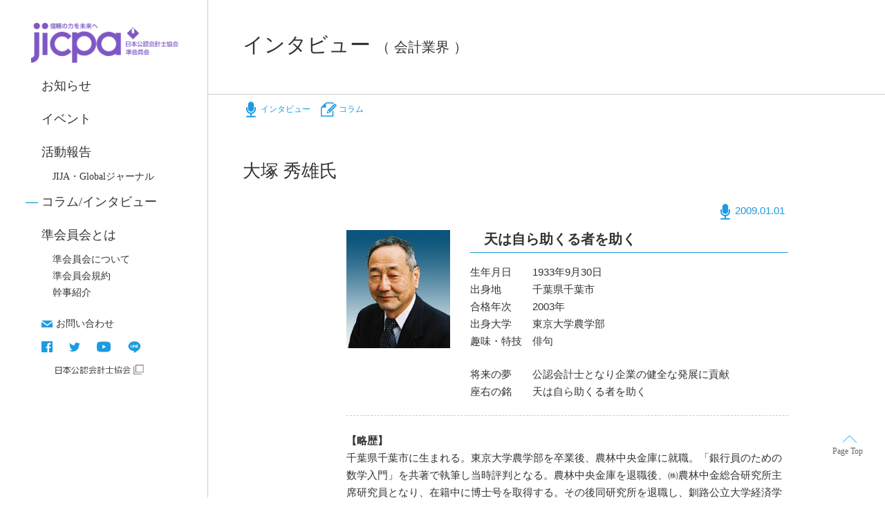

--- FILE ---
content_type: text/html; charset=UTF-8
request_url: https://www.jija.jicpa.or.jp/interviews/post272
body_size: 11493
content:


<!DOCTYPE html>
<html lang="ja">
<head>
       <!-- Google Tag Manager -->
<script>(function(w,d,s,l,i){w[l]=w[l]||[];w[l].push({'gtm.start':
new Date().getTime(),event:'gtm.js'});var f=d.getElementsByTagName(s)[0],
j=d.createElement(s),dl=l!='dataLayer'?'&l='+l:'';j.async=true;j.src=
'https://www.googletagmanager.com/gtm.js?id='+i+dl;f.parentNode.insertBefore(j,f);
})(window,document,'script','dataLayer','GTM-MQCC94Z');</script>
<!-- End Google Tag Manager -->
        <meta charset="UTF-8">
    <meta name="viewport" content="width=device-width, initial-scale=1.0">
    
    <meta name="description" content="会計士補と公認会計士試験合格者(以下、併せて準会員)で構成される若手組織。全国の分会情報、制度の紹介、受験生の方への情報。" />
    <meta name="keywords" content="日本公認会計士協会準会員会,準会員会,会計士補会,士補会,会計士補,公認会計士,JIJA,公認会計士試験合格者" />
    <link rel="icon" href="https://www.jija.jicpa.or.jp/jija_cms/wp-content/themes/jija_new/images/favicon/favicon.svg" type="image/svg+xml">
    <link href="https://unpkg.com/ress/dist/ress.min.css" rel="stylesheet" type="text/css">
    <link href="https://www.jija.jicpa.or.jp/jija_cms/wp-content/themes/jija_new/css/common.css" rel="stylesheet" type="text/css">
    <script src="https://ajax.googleapis.com/ajax/libs/jquery/3.3.1/jquery.min.js"></script>
    <script type="text/javascript" src="https://www.jija.jicpa.or.jp/jija_cms/wp-content/themes/jija_new/js/script.js"></script>

            <link href="https://www.jija.jicpa.or.jp/jija_cms/wp-content/themes/jija_new/css/interviews.css" rel="stylesheet" type="text/css">
        	<style>img:is([sizes="auto" i], [sizes^="auto," i]) { contain-intrinsic-size: 3000px 1500px }</style>
	
		<!-- All in One SEO 4.7.8 - aioseo.com -->
		<title>大塚 秀雄氏 - 日本公認会計士協会準会員会</title>
	<meta name="description" content="生年月日 1933年9月30日 出身地 千葉県千葉市 合格年次 2003年 出身大学 東京大学農学部 趣味・特技 俳句 将来の夢 公認会計士となり企業の健全な発展に貢献 座右の銘 天は自ら助くる者を助く" />
	<meta name="robots" content="max-image-preview:large" />
	<link rel="canonical" href="https://www.jija.jicpa.or.jp/interviews/post272" />
	<meta name="generator" content="All in One SEO (AIOSEO) 4.7.8" />
		<meta property="og:locale" content="ja_JP" />
		<meta property="og:site_name" content="日本公認会計士協会準会員会 - 会計士補と公認会計士試験合格者(以下、併せて準会員)で構成される若手組織。全国の分会情報、制度の紹介、受験生の方への情報。" />
		<meta property="og:type" content="article" />
		<meta property="og:title" content="大塚 秀雄氏 - 日本公認会計士協会準会員会" />
		<meta property="og:description" content="生年月日 1933年9月30日 出身地 千葉県千葉市 合格年次 2003年 出身大学 東京大学農学部 趣味・特技 俳句 将来の夢 公認会計士となり企業の健全な発展に貢献 座右の銘 天は自ら助くる者を助く" />
		<meta property="og:url" content="https://www.jija.jicpa.or.jp/interviews/post272" />
		<meta property="article:published_time" content="2009-01-01T11:48:23+00:00" />
		<meta property="article:modified_time" content="2021-02-12T08:49:54+00:00" />
		<meta name="twitter:card" content="summary_large_image" />
		<meta name="twitter:site" content="@JICPA_JIJA" />
		<meta name="twitter:title" content="大塚 秀雄氏 - 日本公認会計士協会準会員会" />
		<meta name="twitter:description" content="生年月日 1933年9月30日 出身地 千葉県千葉市 合格年次 2003年 出身大学 東京大学農学部 趣味・特技 俳句 将来の夢 公認会計士となり企業の健全な発展に貢献 座右の銘 天は自ら助くる者を助く" />
		<script type="application/ld+json" class="aioseo-schema">
			{"@context":"https:\/\/schema.org","@graph":[{"@type":"BreadcrumbList","@id":"https:\/\/www.jija.jicpa.or.jp\/interviews\/post272#breadcrumblist","itemListElement":[{"@type":"ListItem","@id":"https:\/\/www.jija.jicpa.or.jp\/#listItem","position":1,"name":"\u5bb6"}]},{"@type":"Organization","@id":"https:\/\/www.jija.jicpa.or.jp\/#organization","name":"\u65e5\u672c\u516c\u8a8d\u4f1a\u8a08\u58eb\u5354\u4f1a\u6e96\u4f1a\u54e1\u4f1a","description":"\u4f1a\u8a08\u58eb\u88dc\u3068\u516c\u8a8d\u4f1a\u8a08\u58eb\u8a66\u9a13\u5408\u683c\u8005(\u4ee5\u4e0b\u3001\u4f75\u305b\u3066\u6e96\u4f1a\u54e1)\u3067\u69cb\u6210\u3055\u308c\u308b\u82e5\u624b\u7d44\u7e54\u3002\u5168\u56fd\u306e\u5206\u4f1a\u60c5\u5831\u3001\u5236\u5ea6\u306e\u7d39\u4ecb\u3001\u53d7\u9a13\u751f\u306e\u65b9\u3078\u306e\u60c5\u5831\u3002","url":"https:\/\/www.jija.jicpa.or.jp\/","sameAs":["https:\/\/twitter.com\/JICPA_JIJA"]},{"@type":"WebPage","@id":"https:\/\/www.jija.jicpa.or.jp\/interviews\/post272#webpage","url":"https:\/\/www.jija.jicpa.or.jp\/interviews\/post272","name":"\u5927\u585a \u79c0\u96c4\u6c0f - \u65e5\u672c\u516c\u8a8d\u4f1a\u8a08\u58eb\u5354\u4f1a\u6e96\u4f1a\u54e1\u4f1a","description":"\u751f\u5e74\u6708\u65e5 1933\u5e749\u670830\u65e5 \u51fa\u8eab\u5730 \u5343\u8449\u770c\u5343\u8449\u5e02 \u5408\u683c\u5e74\u6b21 2003\u5e74 \u51fa\u8eab\u5927\u5b66 \u6771\u4eac\u5927\u5b66\u8fb2\u5b66\u90e8 \u8da3\u5473\u30fb\u7279\u6280 \u4ff3\u53e5 \u5c06\u6765\u306e\u5922 \u516c\u8a8d\u4f1a\u8a08\u58eb\u3068\u306a\u308a\u4f01\u696d\u306e\u5065\u5168\u306a\u767a\u5c55\u306b\u8ca2\u732e \u5ea7\u53f3\u306e\u9298 \u5929\u306f\u81ea\u3089\u52a9\u304f\u308b\u8005\u3092\u52a9\u304f","inLanguage":"ja","isPartOf":{"@id":"https:\/\/www.jija.jicpa.or.jp\/#website"},"breadcrumb":{"@id":"https:\/\/www.jija.jicpa.or.jp\/interviews\/post272#breadcrumblist"},"image":{"@type":"ImageObject","url":"https:\/\/www.jija.jicpa.or.jp\/jija_cms\/wp-content\/uploads\/2009\/01\/photo02.jpg","@id":"https:\/\/www.jija.jicpa.or.jp\/interviews\/post272\/#mainImage","width":150,"height":175},"primaryImageOfPage":{"@id":"https:\/\/www.jija.jicpa.or.jp\/interviews\/post272#mainImage"},"datePublished":"2009-01-01T20:48:23+09:00","dateModified":"2021-02-12T17:49:54+09:00"},{"@type":"WebSite","@id":"https:\/\/www.jija.jicpa.or.jp\/#website","url":"https:\/\/www.jija.jicpa.or.jp\/","name":"\u65e5\u672c\u516c\u8a8d\u4f1a\u8a08\u58eb\u5354\u4f1a\u6e96\u4f1a\u54e1\u4f1a","description":"\u4f1a\u8a08\u58eb\u88dc\u3068\u516c\u8a8d\u4f1a\u8a08\u58eb\u8a66\u9a13\u5408\u683c\u8005(\u4ee5\u4e0b\u3001\u4f75\u305b\u3066\u6e96\u4f1a\u54e1)\u3067\u69cb\u6210\u3055\u308c\u308b\u82e5\u624b\u7d44\u7e54\u3002\u5168\u56fd\u306e\u5206\u4f1a\u60c5\u5831\u3001\u5236\u5ea6\u306e\u7d39\u4ecb\u3001\u53d7\u9a13\u751f\u306e\u65b9\u3078\u306e\u60c5\u5831\u3002","inLanguage":"ja","publisher":{"@id":"https:\/\/www.jija.jicpa.or.jp\/#organization"}}]}
		</script>
		<!-- All in One SEO -->

		<!-- This site uses the Google Analytics by MonsterInsights plugin v9.2.4 - Using Analytics tracking - https://www.monsterinsights.com/ -->
		<!-- Note: MonsterInsights is not currently configured on this site. The site owner needs to authenticate with Google Analytics in the MonsterInsights settings panel. -->
					<!-- No tracking code set -->
				<!-- / Google Analytics by MonsterInsights -->
		<link rel='stylesheet' id='ht-contactform-block-style-css' href='https://www.jija.jicpa.or.jp/jija_cms/wp-content/plugins/ht-contactform/blocks/src/assets/css/style-index.css?ver=1.2.2' type='text/css' media='all' />
<style id='classic-theme-styles-inline-css' type='text/css'>
/*! This file is auto-generated */
.wp-block-button__link{color:#fff;background-color:#32373c;border-radius:9999px;box-shadow:none;text-decoration:none;padding:calc(.667em + 2px) calc(1.333em + 2px);font-size:1.125em}.wp-block-file__button{background:#32373c;color:#fff;text-decoration:none}
</style>
<style id='global-styles-inline-css' type='text/css'>
:root{--wp--preset--aspect-ratio--square: 1;--wp--preset--aspect-ratio--4-3: 4/3;--wp--preset--aspect-ratio--3-4: 3/4;--wp--preset--aspect-ratio--3-2: 3/2;--wp--preset--aspect-ratio--2-3: 2/3;--wp--preset--aspect-ratio--16-9: 16/9;--wp--preset--aspect-ratio--9-16: 9/16;--wp--preset--color--black: #000000;--wp--preset--color--cyan-bluish-gray: #abb8c3;--wp--preset--color--white: #ffffff;--wp--preset--color--pale-pink: #f78da7;--wp--preset--color--vivid-red: #cf2e2e;--wp--preset--color--luminous-vivid-orange: #ff6900;--wp--preset--color--luminous-vivid-amber: #fcb900;--wp--preset--color--light-green-cyan: #7bdcb5;--wp--preset--color--vivid-green-cyan: #00d084;--wp--preset--color--pale-cyan-blue: #8ed1fc;--wp--preset--color--vivid-cyan-blue: #0693e3;--wp--preset--color--vivid-purple: #9b51e0;--wp--preset--gradient--vivid-cyan-blue-to-vivid-purple: linear-gradient(135deg,rgba(6,147,227,1) 0%,rgb(155,81,224) 100%);--wp--preset--gradient--light-green-cyan-to-vivid-green-cyan: linear-gradient(135deg,rgb(122,220,180) 0%,rgb(0,208,130) 100%);--wp--preset--gradient--luminous-vivid-amber-to-luminous-vivid-orange: linear-gradient(135deg,rgba(252,185,0,1) 0%,rgba(255,105,0,1) 100%);--wp--preset--gradient--luminous-vivid-orange-to-vivid-red: linear-gradient(135deg,rgba(255,105,0,1) 0%,rgb(207,46,46) 100%);--wp--preset--gradient--very-light-gray-to-cyan-bluish-gray: linear-gradient(135deg,rgb(238,238,238) 0%,rgb(169,184,195) 100%);--wp--preset--gradient--cool-to-warm-spectrum: linear-gradient(135deg,rgb(74,234,220) 0%,rgb(151,120,209) 20%,rgb(207,42,186) 40%,rgb(238,44,130) 60%,rgb(251,105,98) 80%,rgb(254,248,76) 100%);--wp--preset--gradient--blush-light-purple: linear-gradient(135deg,rgb(255,206,236) 0%,rgb(152,150,240) 100%);--wp--preset--gradient--blush-bordeaux: linear-gradient(135deg,rgb(254,205,165) 0%,rgb(254,45,45) 50%,rgb(107,0,62) 100%);--wp--preset--gradient--luminous-dusk: linear-gradient(135deg,rgb(255,203,112) 0%,rgb(199,81,192) 50%,rgb(65,88,208) 100%);--wp--preset--gradient--pale-ocean: linear-gradient(135deg,rgb(255,245,203) 0%,rgb(182,227,212) 50%,rgb(51,167,181) 100%);--wp--preset--gradient--electric-grass: linear-gradient(135deg,rgb(202,248,128) 0%,rgb(113,206,126) 100%);--wp--preset--gradient--midnight: linear-gradient(135deg,rgb(2,3,129) 0%,rgb(40,116,252) 100%);--wp--preset--font-size--small: 13px;--wp--preset--font-size--medium: 20px;--wp--preset--font-size--large: 36px;--wp--preset--font-size--x-large: 42px;--wp--preset--spacing--20: 0.44rem;--wp--preset--spacing--30: 0.67rem;--wp--preset--spacing--40: 1rem;--wp--preset--spacing--50: 1.5rem;--wp--preset--spacing--60: 2.25rem;--wp--preset--spacing--70: 3.38rem;--wp--preset--spacing--80: 5.06rem;--wp--preset--shadow--natural: 6px 6px 9px rgba(0, 0, 0, 0.2);--wp--preset--shadow--deep: 12px 12px 50px rgba(0, 0, 0, 0.4);--wp--preset--shadow--sharp: 6px 6px 0px rgba(0, 0, 0, 0.2);--wp--preset--shadow--outlined: 6px 6px 0px -3px rgba(255, 255, 255, 1), 6px 6px rgba(0, 0, 0, 1);--wp--preset--shadow--crisp: 6px 6px 0px rgba(0, 0, 0, 1);}:where(.is-layout-flex){gap: 0.5em;}:where(.is-layout-grid){gap: 0.5em;}body .is-layout-flex{display: flex;}.is-layout-flex{flex-wrap: wrap;align-items: center;}.is-layout-flex > :is(*, div){margin: 0;}body .is-layout-grid{display: grid;}.is-layout-grid > :is(*, div){margin: 0;}:where(.wp-block-columns.is-layout-flex){gap: 2em;}:where(.wp-block-columns.is-layout-grid){gap: 2em;}:where(.wp-block-post-template.is-layout-flex){gap: 1.25em;}:where(.wp-block-post-template.is-layout-grid){gap: 1.25em;}.has-black-color{color: var(--wp--preset--color--black) !important;}.has-cyan-bluish-gray-color{color: var(--wp--preset--color--cyan-bluish-gray) !important;}.has-white-color{color: var(--wp--preset--color--white) !important;}.has-pale-pink-color{color: var(--wp--preset--color--pale-pink) !important;}.has-vivid-red-color{color: var(--wp--preset--color--vivid-red) !important;}.has-luminous-vivid-orange-color{color: var(--wp--preset--color--luminous-vivid-orange) !important;}.has-luminous-vivid-amber-color{color: var(--wp--preset--color--luminous-vivid-amber) !important;}.has-light-green-cyan-color{color: var(--wp--preset--color--light-green-cyan) !important;}.has-vivid-green-cyan-color{color: var(--wp--preset--color--vivid-green-cyan) !important;}.has-pale-cyan-blue-color{color: var(--wp--preset--color--pale-cyan-blue) !important;}.has-vivid-cyan-blue-color{color: var(--wp--preset--color--vivid-cyan-blue) !important;}.has-vivid-purple-color{color: var(--wp--preset--color--vivid-purple) !important;}.has-black-background-color{background-color: var(--wp--preset--color--black) !important;}.has-cyan-bluish-gray-background-color{background-color: var(--wp--preset--color--cyan-bluish-gray) !important;}.has-white-background-color{background-color: var(--wp--preset--color--white) !important;}.has-pale-pink-background-color{background-color: var(--wp--preset--color--pale-pink) !important;}.has-vivid-red-background-color{background-color: var(--wp--preset--color--vivid-red) !important;}.has-luminous-vivid-orange-background-color{background-color: var(--wp--preset--color--luminous-vivid-orange) !important;}.has-luminous-vivid-amber-background-color{background-color: var(--wp--preset--color--luminous-vivid-amber) !important;}.has-light-green-cyan-background-color{background-color: var(--wp--preset--color--light-green-cyan) !important;}.has-vivid-green-cyan-background-color{background-color: var(--wp--preset--color--vivid-green-cyan) !important;}.has-pale-cyan-blue-background-color{background-color: var(--wp--preset--color--pale-cyan-blue) !important;}.has-vivid-cyan-blue-background-color{background-color: var(--wp--preset--color--vivid-cyan-blue) !important;}.has-vivid-purple-background-color{background-color: var(--wp--preset--color--vivid-purple) !important;}.has-black-border-color{border-color: var(--wp--preset--color--black) !important;}.has-cyan-bluish-gray-border-color{border-color: var(--wp--preset--color--cyan-bluish-gray) !important;}.has-white-border-color{border-color: var(--wp--preset--color--white) !important;}.has-pale-pink-border-color{border-color: var(--wp--preset--color--pale-pink) !important;}.has-vivid-red-border-color{border-color: var(--wp--preset--color--vivid-red) !important;}.has-luminous-vivid-orange-border-color{border-color: var(--wp--preset--color--luminous-vivid-orange) !important;}.has-luminous-vivid-amber-border-color{border-color: var(--wp--preset--color--luminous-vivid-amber) !important;}.has-light-green-cyan-border-color{border-color: var(--wp--preset--color--light-green-cyan) !important;}.has-vivid-green-cyan-border-color{border-color: var(--wp--preset--color--vivid-green-cyan) !important;}.has-pale-cyan-blue-border-color{border-color: var(--wp--preset--color--pale-cyan-blue) !important;}.has-vivid-cyan-blue-border-color{border-color: var(--wp--preset--color--vivid-cyan-blue) !important;}.has-vivid-purple-border-color{border-color: var(--wp--preset--color--vivid-purple) !important;}.has-vivid-cyan-blue-to-vivid-purple-gradient-background{background: var(--wp--preset--gradient--vivid-cyan-blue-to-vivid-purple) !important;}.has-light-green-cyan-to-vivid-green-cyan-gradient-background{background: var(--wp--preset--gradient--light-green-cyan-to-vivid-green-cyan) !important;}.has-luminous-vivid-amber-to-luminous-vivid-orange-gradient-background{background: var(--wp--preset--gradient--luminous-vivid-amber-to-luminous-vivid-orange) !important;}.has-luminous-vivid-orange-to-vivid-red-gradient-background{background: var(--wp--preset--gradient--luminous-vivid-orange-to-vivid-red) !important;}.has-very-light-gray-to-cyan-bluish-gray-gradient-background{background: var(--wp--preset--gradient--very-light-gray-to-cyan-bluish-gray) !important;}.has-cool-to-warm-spectrum-gradient-background{background: var(--wp--preset--gradient--cool-to-warm-spectrum) !important;}.has-blush-light-purple-gradient-background{background: var(--wp--preset--gradient--blush-light-purple) !important;}.has-blush-bordeaux-gradient-background{background: var(--wp--preset--gradient--blush-bordeaux) !important;}.has-luminous-dusk-gradient-background{background: var(--wp--preset--gradient--luminous-dusk) !important;}.has-pale-ocean-gradient-background{background: var(--wp--preset--gradient--pale-ocean) !important;}.has-electric-grass-gradient-background{background: var(--wp--preset--gradient--electric-grass) !important;}.has-midnight-gradient-background{background: var(--wp--preset--gradient--midnight) !important;}.has-small-font-size{font-size: var(--wp--preset--font-size--small) !important;}.has-medium-font-size{font-size: var(--wp--preset--font-size--medium) !important;}.has-large-font-size{font-size: var(--wp--preset--font-size--large) !important;}.has-x-large-font-size{font-size: var(--wp--preset--font-size--x-large) !important;}
:where(.wp-block-post-template.is-layout-flex){gap: 1.25em;}:where(.wp-block-post-template.is-layout-grid){gap: 1.25em;}
:where(.wp-block-columns.is-layout-flex){gap: 2em;}:where(.wp-block-columns.is-layout-grid){gap: 2em;}
:root :where(.wp-block-pullquote){font-size: 1.5em;line-height: 1.6;}
</style>
<link rel='stylesheet' id='contact-form-7-css' href='https://www.jija.jicpa.or.jp/jija_cms/wp-content/plugins/contact-form-7/includes/css/styles.css?ver=6.0.3' type='text/css' media='all' />
<link rel='stylesheet' id='cf7-extension-front-style-css' href='https://www.jija.jicpa.or.jp/jija_cms/wp-content/plugins/extensions-for-cf7/assets/css/cf7-extension-front-style.css?ver=3.2.1' type='text/css' media='all' />
<script type="text/javascript" src="https://www.jija.jicpa.or.jp/jija_cms/wp-includes/js/jquery/jquery.min.js?ver=3.7.1" id="jquery-core-js"></script>
<script type="text/javascript" src="https://www.jija.jicpa.or.jp/jija_cms/wp-includes/js/jquery/jquery-migrate.min.js?ver=3.4.1" id="jquery-migrate-js"></script>
</head>
<body class="interviews-template-default single single-interviews postid-272">
    <!-- Google Tag Manager (noscript) -->
<noscript><iframe src="https://www.googletagmanager.com/ns.html?id=GTM-MQCC94Z"
height="0" width="0" style="display:none;visibility:hidden"></iframe></noscript>
<!-- End Google Tag Manager (noscript) -->
        <div id="fb-root"></div>
    <script async defer crossorigin="anonymous" src="https://connect.facebook.net/ja_JP/sdk.js#xfbml=1&version=v8.0" nonce="Xo9Gj8Dh"></script>
    <div id="wrap">
        <header>
            <section><!-- ロゴ -->
                <h1 class="logo"><a href="https://www.jija.jicpa.or.jp"><img src="https://www.jija.jicpa.or.jp/jija_cms/wp-content/themes/jija_new/images/gnavi/logo.png?v=230216" alt="日本公認会計士協会　準会員会"></a></h1>
                <btn><span></span></btn>
            </section>
            <!-- グローバルナビゲーション -->
            <nav>
                <ul>
                    <li>
                        <a href="https://www.jija.jicpa.or.jp/news/">お知らせ</a>
                    </li>
                    <li><a href="https://www.jija.jicpa.or.jp/events/">イベント</a></li>
                    <li><a href="https://www.jija.jicpa.or.jp/report/">活動報告</a>
					<ul>
                            <li class="about-child ">
                            <a href="https://www.jija.jicpa.or.jp/events_region/journal?category=report">JIJA・Globalジャーナル</a>
                            </li>
                        </ul>
					</li>
                    <li class="current2"><a href="https://www.jija.jicpa.or.jp/interviews/">コラム/インタビュー</a></li>
                    <li>
                        <a href="https://www.jija.jicpa.or.jp/about/">準会員会とは</a>
                        <ul>
                            <li class="about-child ">
                            <a href="https://www.jija.jicpa.or.jp/about/">準会員会について</a>
                            </li>
                            <li class="about-child ">
                                <a href="https://www.jija.jicpa.or.jp/rules/">準会員会規約</a>
                            </li>
                            <li class="about-child ">
                                <a href="https://www.jija.jicpa.or.jp/introduce/">幹事紹介</a>
                            </li>
                        </ul>
                    </li>
                </ul>
                <ul>
                    <li class="contact "><a href="https://www.jija.jicpa.or.jp/contact">お問い合わせ</a></li>
                            <li class="sns">
                                <a href="https://www.facebook.com/%E6%97%A5%E6%9C%AC%E5%85%AC%E8%AA%8D%E4%BC%9A%E8%A8%88%E5%A3%AB%E5%8D%94%E4%BC%9A%E6%BA%96%E4%BC%9A%E5%93%A1%E4%BC%9A-952669498212768/" target="_blank" rel="noopener"><img src="https://www.jija.jicpa.or.jp/jija_cms/wp-content/themes/jija_new/images/gnavi/facebook.svg" alt="facebook"></a><!-- facebook -->
                                <a href="https://twitter.com/jicpa_jija"><img src="https://www.jija.jicpa.or.jp/jija_cms/wp-content/themes/jija_new/images/gnavi/twitter.svg" alt="youtube"></a><!-- twitter -->
                                <a href="https://www.youtube.com/channel/UCGALRIKfRBejqAdiE593uNg"><img src="https://www.jija.jicpa.or.jp/jija_cms/wp-content/themes/jija_new/images/gnavi/youtube.svg" alt="youtube"></a><!-- youtube -->
                                <a href="https://line.me/R/ti/p/%40mgb4817s"><img src="https://www.jija.jicpa.or.jp/jija_cms/wp-content/themes/jija_new/images/gnavi/line.svg" style="vertical-align: middle;" alt="line"></a><!-- LINE -->
                            </li>
                            <li><a href="https://jicpa.or.jp/" target="_blank" rel="noopener"><img src="https://www.jija.jicpa.or.jp/jija_cms/wp-content/themes/jija_new/images/JICPAL.svg?v=230216" alt="日本公認会計士協会" style="width: 148.3051px;"></a></li>
                </ul>
            </nav>
        </header>    <main>
        <h2>
            インタビュー<br class="br-pc">
                    <span>
                        （
                        会計業界                        ）
                    </span>
                        </h2>
        <section id="category">
            <ul>
	<li>
		<a class="icon icon-interview" id="target">インタビュー</a>
		<ul>
			<li><a href="https://www.jija.jicpa.or.jp/interviews?category=interview">全件表示</a></li>
			<li><a>分類で探す</a>
				<ul>
					<!-- <li><a href="https://www.jija.jicpa.or.jp/interviews_category/journal">JIJAジャーナル</a></li>
					<li><a href="https://www.jija.jicpa.or.jp/interviews_category/accounting">会計業界</a></li>
					<li><a href="https://www.jija.jicpa.or.jp/interviews_category/manager-famous-person">経営者・著名人</a></li> -->
					<li class="cat-item cat-item-49"><a href="https://www.jija.jicpa.or.jp/interviews_category/journal">JIJAジャーナル</a>
</li>
	<li class="cat-item cat-item-24"><a href="https://www.jija.jicpa.or.jp/interviews_category/accounting">会計業界</a>
</li>
	<li class="cat-item cat-item-25"><a href="https://www.jija.jicpa.or.jp/interviews_category/manager-famous-person">経営者・著名人</a>
</li>
				</ul>
			</li>
			<li><a>年度で探す</a>
				<ul>
					<!-- <li><a href="https://www.jija.jicpa.or.jp/interviews_year/2021">2021年</a></li>
					<li><a href="https://www.jija.jicpa.or.jp/interviews_year/2020">2020年</a></li>
					<li><a href="https://www.jija.jicpa.or.jp/interviews_year/2019年">2019年</a></li>
					<li><a href="https://www.jija.jicpa.or.jp/interviews_year/2018年">2018年</a></li>
					<li><a href="https://www.jija.jicpa.or.jp/interviews_year/2017">2017年</a></li>
					<li><a href="https://www.jija.jicpa.or.jp/interviews_year/2016年">2016年</a></li>
					<li><a href="https://www.jija.jicpa.or.jp/interviews_year/2015年">2015年</a></li>
					<li><a href="https://www.jija.jicpa.or.jp/interviews_year/2014年">2014年</a></li>
					<li><a href="https://www.jija.jicpa.or.jp/interviews_year/2013">2013年</a></li>
					<li><a href="https://www.jija.jicpa.or.jp/interviews_year/2012年">2012年</a></li>
					<li><a href="https://www.jija.jicpa.or.jp/interviews_year/2011">2011年</a></li>
					<li><a href="https://www.jija.jicpa.or.jp/interviews_year/2010">2010年</a></li>
					<li><a href="https://www.jija.jicpa.or.jp/interviews_year/2009">2009年</a></li>
					<li><a href="https://www.jija.jicpa.or.jp/interviews_year/2008">2008年</a></li>
					<li><a href="https://www.jija.jicpa.or.jp/interviews_year/2007">2007年</a></li>
					<li><a href="https://www.jija.jicpa.or.jp/interviews_year/2006">2006年</a></li>
					<li><a href="https://www.jija.jicpa.or.jp/interviews_year/2005">2005年</a></li> -->

						<li class="cat-item cat-item-50"><a href="https://www.jija.jicpa.or.jp/interviews_year/2022%e5%b9%b4">2022年</a>
</li>
	<li class="cat-item cat-item-52"><a href="https://www.jija.jicpa.or.jp/interviews_year/2024%e5%b9%b4">2024年</a>
</li>
	<li class="cat-item cat-item-42"><a href="https://www.jija.jicpa.or.jp/interviews_year/2021">2021年</a>
</li>
	<li class="cat-item cat-item-41"><a href="https://www.jija.jicpa.or.jp/interviews_year/2020">2020年</a>
</li>
	<li class="cat-item cat-item-34"><a href="https://www.jija.jicpa.or.jp/interviews_year/2019">2019年</a>
</li>
	<li class="cat-item cat-item-31"><a href="https://www.jija.jicpa.or.jp/interviews_year/2018">2018年</a>
</li>
	<li class="cat-item cat-item-44"><a href="https://www.jija.jicpa.or.jp/interviews_year/2017">2017年</a>
</li>
	<li class="cat-item cat-item-30"><a href="https://www.jija.jicpa.or.jp/interviews_year/2016">2016年</a>
</li>
	<li class="cat-item cat-item-29"><a href="https://www.jija.jicpa.or.jp/interviews_year/2015">2015年</a>
</li>
	<li class="cat-item cat-item-28"><a href="https://www.jija.jicpa.or.jp/interviews_year/2014">2014年</a>
</li>
	<li class="cat-item cat-item-43"><a href="https://www.jija.jicpa.or.jp/interviews_year/2013">2013年</a>
</li>
	<li class="cat-item cat-item-26"><a href="https://www.jija.jicpa.or.jp/interviews_year/2012">2012年</a>
</li>
	<li class="cat-item cat-item-17"><a href="https://www.jija.jicpa.or.jp/interviews_year/2011">2011年</a>
</li>
	<li class="cat-item cat-item-18"><a href="https://www.jija.jicpa.or.jp/interviews_year/2010">2010年</a>
</li>
	<li class="cat-item cat-item-19"><a href="https://www.jija.jicpa.or.jp/interviews_year/2009">2009年</a>
</li>
	<li class="cat-item cat-item-20"><a href="https://www.jija.jicpa.or.jp/interviews_year/2008">2008年</a>
</li>
	<li class="cat-item cat-item-21"><a href="https://www.jija.jicpa.or.jp/interviews_year/2007">2007年</a>
</li>
	<li class="cat-item cat-item-22"><a href="https://www.jija.jicpa.or.jp/interviews_year/2006">2006年</a>
</li>
	<li class="cat-item cat-item-23"><a href="https://www.jija.jicpa.or.jp/interviews_year/2005">2005年</a>
</li>
				</ul>
			</li>
		</ul>
	</li>
	<li><a href="https://www.jija.jicpa.or.jp/interviews_category/column" class="icon icon-column">コラム</a></li>
</ul>        </section>
        <section id="sec-contents">
            <!-- 記事のループ -->
                        <!-- 記事 -->
            <article>
                <h3> 大塚 秀雄氏</h3>
                <div class="date">
                    <time class="icon icon-interview">2009.01.01</time>
                </div>
                <article>
                                        <div class="topics">
                        <div class="clearfix topic1"><!-- カスタムフィールド（紹介文1） -->
                                <!-- なければアイキャッチ画像を表示 -->
                                <p class="photo thumb">
                                    <img width="150" height="171" src="https://www.jija.jicpa.or.jp/jija_cms/wp-content/uploads/2009/01/photo02-150x171.jpg" class="attachment-interview-thumb_l size-interview-thumb_l wp-post-image" alt="" decoding="async" />                                </p>
                                                                <div>
                                    <h4>天は自ら助くる者を助く</h4><!-- カスタムフィールド（キャッチコピー） -->
                                    <p>生年月日　　1933年9月30日<br />
出身地　　　千葉県千葉市<br />
合格年次　　2003年<br />
出身大学　　東京大学農学部<br />
趣味・特技　俳句</p>
<p>将来の夢　　公認会計士となり企業の健全な発展に貢献<br />
座右の銘　　天は自ら助くる者を助く</p>
                                </div>
                        </div>
                                            </div>
                                        <!-- ページの本文 -->
                    <p><b>【略歴】</b><br />
					千葉県千葉市に生まれる。東京大学農学部を卒業後、農林中央金庫に就職。「銀行員のための数学入門」を共著で執筆し当時評判となる。農林中央金庫を退職後、㈱農林中金総合研究所主席研究員となり、在籍中に博士号を取得する。その後同研究所を退職し、釧路公立大学経済学部教授、道都大学経営学部教授に就任。現在、会計士補事務所を開業し、大学非常勤講師としても教鞭をとっている。</p>
<p>―　あるとき、補習所の同期から面白い話を聞いた。今年の補習所には史上最年長合格者の会計士補がいると。受験生のほとんどは20代、30代であるが、そんな中で見事会計士二次試験に合格されたという。筆者は興味を持った。なぜ、難関の試験を受験するに至り、そして突破することができたのかと。そこでその人物――大塚氏にインタビューすることにした。</p>
<p><b><font color="#0081cc">会社員としてのスタート</font></b></p>
<p>					大塚氏は1957年、東京大学農学部を卒業し、現在の国家Ⅰ種に当たる国家公務員試験農業経済職6級に合格。その後、農林中央金庫（以下「農林中金」）に就職する。当時の農林中金といえば非常に狭き門である。氏は農林中金の中においても頭角を現す。<br />
					日本生産性本部経営コンサルタント指導者養成講座に出向し、主に経営分析の研修を受講。約70人の研修生の中で見事総代に選ばれる。更にはこれを契機として、「銀行員のための数学入門」を共著で出版。本著は評判を呼び、氏は業界の注目を集めることとなる。<br />
					このように輝かしい経歴を持っている氏であったが、すべてが順調だったわけではない。農林中金の勤務時代には評価が二分された。氏は多変量解析を活用した分析を得意としており、その能力の高さを評価する管理職がいる一方で、そもそもその利用に批判的な管理職もいたため、正当に評価されない時期もあった。</p>
<p><b><font color="#0081cc">教授の道へ</font></b><br />
					会社員としての生活を送っていた氏であったが、もともと研究畑の大塚氏である。いつしか、博士号を取り研究の道へ歩むことを夢見るようになり、それは実現する。<br />
					55歳のとき農林中金を退職。㈱農林中金総合研究所主席研究員となり、博士号を取得する。この時の博士論文『鰻養殖業の計量経済学的研究』は学会表彰を受ける。そして研究所退職の後、釧路公立大学経済学部経営学科教授に就任。主に、現代の経営、経営管理論、経営分析、経営統計学などを担当した。</p>
<p><b><font color="#0081cc">そして受験生として</font></b><br />
					やがて氏に転機が訪れる。釧路公立大学の学長の提案により、公立大学生の進路指導のために各試験制度等を調査・検討することになり、氏は税理士・公認会計士の検討委員に指名されたのだ。これまで会計士試験制度はもちろんのこと、試験科目についても全く知識がなかったため、会計士試験の過去問をまずは眺めてみた。<br />
					「自分にも出来るのではないか」――これが氏の第一印象であった。<br />
					商法・民法については農林中金時代で培われた知識があったため馴染み深いものであり、また、経済学については農業経済学の博士号をすでに取得しているため、一部科目免除が可能だった。残りの簿記などの会計学についても、数字に強い氏にとっては何の抵抗もなかった。そして氏の受験生活の幕が開かれることとなった。</p>
<p><b><font color="#0081cc">いざ始めてみて</font></b><br />
					もともと学ぶことについては全く抵抗のない氏である。当時でも60歳代後半という高齢であったが、これは何ら障害にもならず、氏は新しい知識の吸収に夢中になった。大学で教鞭をとるかたわら会計士試験の勉強に励むという、二重生活が始まった。東大で著名な四人の教授から商法の講義を受講できる環境にも恵まれるも、ほとんどは独学で受験勉強を行う。そして2003年、見事合格。『古希の秋会計士補となりにけり』―-は合格した当時、喜びの気持ちを詠んだ氏の句である。当時最年長合格として注目され地方新聞に記事となり、それを読んで受験を決意した40代の人々が大塚氏を訪問した。氏の果敢に挑戦する姿勢は同世代の人々に大きな夢と勇気を与えた。 </p>
<p>―　3時間に及ぶインタビューであった。年齢を感じさせない氏の熱い語り口に筆者は圧倒された。氏は貪欲なまでに学ぶことに対して熱心であり、学ぶとは年齢と無関係なものであると感じさせられた。<br />
					天は自ら助くる者を助く――氏の座右の銘は、体現した者の言葉として非常に説得力があり、筆者も発奮させられるものであった。疲れを知らずに熱く語る大塚氏の左胸には、努力の勲章とも言うべきＪＡバッチが、誇りやかに燦然と輝いていた。</p>
<p>（文責：吉岡由佳子）</p>
                </article>
                <a href="https://www.jija.jicpa.or.jp/interviews" class="link">一覧へ</a>
            </article>
            <!-- //記事 -->
            <!-- //記事のループ -->
        </section>
        <div id="page_top"><a href="#"></a></div>
    </main>
<footer>
    <article>
        <ul>
            <li><a href="https://www.jija.jicpa.or.jp/sitemap"> サイトマップ</a></li>
            <li><a href="https://www.jija.jicpa.or.jp/privacy-policy"> 個人情報保護方針</a></li>
            <li><a href="https://www.jija.jicpa.or.jp/site-policy"> サイトポリシー</a></li>
        </ul>
        <p>&copy; The Japanese Institute of Junior Accountants. All rights reserved.</p>
    </article>
</footer>
    </div>
<script type="text/javascript" src="https://www.jija.jicpa.or.jp/jija_cms/wp-includes/js/dist/hooks.min.js?ver=4d63a3d491d11ffd8ac6" id="wp-hooks-js"></script>
<script type="text/javascript" src="https://www.jija.jicpa.or.jp/jija_cms/wp-includes/js/dist/i18n.min.js?ver=5e580eb46a90c2b997e6" id="wp-i18n-js"></script>
<script type="text/javascript" id="wp-i18n-js-after">
/* <![CDATA[ */
wp.i18n.setLocaleData( { 'text direction\u0004ltr': [ 'ltr' ] } );
/* ]]> */
</script>
<script type="text/javascript" src="https://www.jija.jicpa.or.jp/jija_cms/wp-content/plugins/contact-form-7/includes/swv/js/index.js?ver=6.0.3" id="swv-js"></script>
<script type="text/javascript" id="contact-form-7-js-translations">
/* <![CDATA[ */
( function( domain, translations ) {
	var localeData = translations.locale_data[ domain ] || translations.locale_data.messages;
	localeData[""].domain = domain;
	wp.i18n.setLocaleData( localeData, domain );
} )( "contact-form-7", {"translation-revision-date":"2025-01-14 04:07:30+0000","generator":"GlotPress\/4.0.1","domain":"messages","locale_data":{"messages":{"":{"domain":"messages","plural-forms":"nplurals=1; plural=0;","lang":"ja_JP"},"This contact form is placed in the wrong place.":["\u3053\u306e\u30b3\u30f3\u30bf\u30af\u30c8\u30d5\u30a9\u30fc\u30e0\u306f\u9593\u9055\u3063\u305f\u4f4d\u7f6e\u306b\u7f6e\u304b\u308c\u3066\u3044\u307e\u3059\u3002"],"Error:":["\u30a8\u30e9\u30fc:"]}},"comment":{"reference":"includes\/js\/index.js"}} );
/* ]]> */
</script>
<script type="text/javascript" id="contact-form-7-js-before">
/* <![CDATA[ */
var wpcf7 = {
    "api": {
        "root": "https:\/\/www.jija.jicpa.or.jp\/wp-json\/",
        "namespace": "contact-form-7\/v1"
    }
};
/* ]]> */
</script>
<script type="text/javascript" src="https://www.jija.jicpa.or.jp/jija_cms/wp-content/plugins/contact-form-7/includes/js/index.js?ver=6.0.3" id="contact-form-7-js"></script>
<script type="text/javascript" id="extcf7-conditional-field-script-js-extra">
/* <![CDATA[ */
var extcf7_conditional_settings = {"animitation_status":"on","animitation_in_time":"250","animitation_out_time":"250","elementor_editor_mode":"false"};
/* ]]> */
</script>
<script type="text/javascript" src="https://www.jija.jicpa.or.jp/jija_cms/wp-content/plugins/extensions-for-cf7/assets/js/conditional-field.js?ver=3.2.1" id="extcf7-conditional-field-script-js"></script>
<script type="text/javascript" id="extcf7-redirect-script-js-extra">
/* <![CDATA[ */
var extcf7_redirection_settings = {"redirection_delay":"200"};
/* ]]> */
</script>
<script type="text/javascript" src="https://www.jija.jicpa.or.jp/jija_cms/wp-content/plugins/extensions-for-cf7/assets/js/redirect.js?ver=3.2.1" id="extcf7-redirect-script-js"></script>
<script type="text/javascript" src="https://www.jija.jicpa.or.jp/jija_cms/wp-content/plugins/extensions-for-cf7/assets/js/frontend.js?ver=3.2.1" id="extcf7-frontend-js-js"></script>
   
</body>
</html>

--- FILE ---
content_type: text/css
request_url: https://www.jija.jicpa.or.jp/jija_cms/wp-content/themes/jija_new/css/common.css
body_size: 5993
content:
@charset "UTF-8";

/* 共通 
-----------------------*/
html{
    height: 100%;
}
body {
    font-family: "ヒラギノ角ゴ Pro", "Hiragino Kaku Gothic Pro", "ヒラギノ角ゴ ProN", "Hiragino Kaku Gothic ProN", "游ゴシック", YuGothic, "メイリオ", "MS Pゴシック", "MS PGothic", sans-serif;
    color: #333;
    height: 100%;
}
img{
    max-width: 100%;
    height: auto;
}
header li{
    list-style: none;
}
header li.current::before{
    content: "―";
    color:  #0081CC;
    margin-right: 5px;
    margin-left: -29px;
}
header li.current2::before{
    content: "―";
    color:  #0081CC;
    margin-right: 5px;
    margin-left: -23px;
}
header li.about-child.current::before{
    margin-left: -24px;
}
header li.contact{
    font-family: "ヒラギノ角ゴ Pro", "Hiragino Kaku Gothic Pro", "ヒラギノ角ゴ ProN", "Hiragino Kaku Gothic ProN", "游ゴシック", YuGothic, "メイリオ", "MS Pゴシック", "MS PGothic", sans-serif;
    font-size: 0.875rem;
}
header li.contact a::before{
    content: url('../images/gnavi/mail.svg');
    vertical-align: middle; 
    margin-right: 5px;
}
header li.contact.current::before{
    margin-left: -19px;
}
/* header li.contact img{
    vertical-align: middle; 
    margin-right: 5px;
} */
header li.sns img{
    vertical-align: middle;
}

header li.about-child{
    margin-left: 1rem;
    font-size: 0.875rem;
}
a{
    cursor: pointer;
    color: #333;
}
a.external-link{
    color:  #0081CC;
}
a.external-link:hover{
    color: #888;
}
a:hover{
    color: #0081CC;
}
a.link{
    font-size: 0.75rem;
}
a.link::before {
    content: url('data:image/svg+xml;charset=utf8,%3Csvg%20xmlns%3D%22http%3A%2F%2Fwww.w3.org%2F2000%2Fsvg%22%20viewBox%3D%220%200%207.26%2012.71%22%3E%3Cdefs%3E%3Cstyle%3E.cls-1%7Bfill%3Anone%3Bstroke%3A%231E9BE0%3Bstroke-miterlimit%3A10%3B%7D%3C%2Fstyle%3E%3C%2Fdefs%3E%3Cg%20id%3D%22%E3%83%AC%E3%82%A4%E3%83%A4%E3%83%BC_2%22%20data-name%3D%22%E3%83%AC%E3%82%A4%E3%83%A4%E3%83%BC%202%22%3E%3Cg%20id%3D%22%E3%83%AC%E3%82%A4%E3%83%A4%E3%83%BC_1-2%22%20data-name%3D%22%E3%83%AC%E3%82%A4%E3%83%A4%E3%83%BC%201%22%3E%3Cpolyline%20class%3D%22cls-1%22%20points%3D%220.35%2012.35%206.55%206.16%200.75%200.35%22%2F%3E%3C%2Fg%3E%3C%2Fg%3E%3C%2Fsvg%3E');
    width: 0.5em;
    height: 0.5em;
    display: inline-block;
    vertical-align: top;
    margin-right: 5px;
}
a.external-link::after{
    content: url('data:image/svg+xml;charset=utf8,%3Csvg%20xmlns%3D%22http%3A%2F%2Fwww.w3.org%2F2000%2Fsvg%22%20viewBox%3D%220%200%2014.47%2014.47%22%3E%3Cdefs%3E%3Cstyle%3E.cls-1%7Bfill%3Anone%3Bstroke%3A%23666%3Bstroke-miterlimit%3A10%3Bstroke-width%3A0.93px%3B%7D.cls-2%7Bfill%3A%23666%3B%7D%3C%2Fstyle%3E%3C%2Fdefs%3E%3Cg%20id%3D%22%E3%83%AC%E3%82%A4%E3%83%A4%E3%83%BC_2%22%20data-name%3D%22%E3%83%AC%E3%82%A4%E3%83%A4%E3%83%BC%202%22%3E%3Cg%20id%3D%22%E3%83%AC%E3%82%A4%E3%83%A4%E3%83%BC_1-2%22%20data-name%3D%22%E3%83%AC%E3%82%A4%E3%83%A4%E3%83%BC%201%22%3E%3Cpolyline%20class%3D%22cls-1%22%20points%3D%2212.08%2014%200.47%2014%200.47%202.38%22%2F%3E%3Cpath%20class%3D%22cls-2%22%20d%3D%22M13.53.93v9.75H3.79V.93h9.74M14.47%2C0H2.85V11.61H14.47V0Z%22%2F%3E%3C%2Fg%3E%3C%2Fg%3E%3C%2Fsvg%3E');
    width: 1em;
    height: 1em;
    display: inline-block;
    vertical-align: sub;
    margin-left: 5px;
    margin-right: 5px;
}
a.pdf::after{
    content: url('data:image/svg+xml;charset=utf8,%3C!--%20Generator%3A%20Adobe%20Illustrator%2018.1.1%2C%20SVG%20Export%20Plug-In%20.%20SVG%20Version%3A%206.00%20Build%200)%20--%3E%3Csvg%20version%3D%221.1%22%20id%3D%22_x32_%22%20xmlns%3D%22http%3A%2F%2Fwww.w3.org%2F2000%2Fsvg%22%20x%3D%220px%22%20y%3D%220px%22%20viewBox%3D%220%200%20512%20512%22%20style%3D%22width%3A%2032px%3B%20height%3A%2032px%3B%20opacity%3A%201%3B%22%20xml%3Aspace%3D%22preserve%22%3E%3Cstyle%20type%3D%22text%2Fcss%22%3E%20.st0%7Bfill%3A%234B4B4B%3B%7D%3C%2Fstyle%3E%3Cg%3E%20%3Cpath%20class%3D%22st0%22%20d%3D%22M347.746%2C346.204c-8.398-0.505-28.589%2C0.691-48.81%2C4.533c-11.697-11.839-21.826-26.753-29.34-39.053%20c24.078-69.232%2C8.829-88.91-11.697-88.91c-16.119%2C0-24.167%2C17.011-22.376%2C35.805c0.906%2C9.461%2C8.918%2C29.34%2C18.78%2C48.223%20c-6.05%2C15.912-16.847%2C42.806-27.564%2C62.269c-12.545%2C3.812-23.305%2C8.048-31.027%2C11.622c-38.465%2C17.888-41.556%2C41.773-33.552%2C51.894%20c15.197%2C19.226%2C47.576%2C2.638%2C80.066-55.468c22.243-6.325%2C51.508-14.752%2C54.146-14.752c0.304%2C0%2C0.721%2C0.097%2C1.204%2C0.253%20c16.215%2C14.298%2C35.366%2C30.67%2C51.128%2C32.825c22.808%2C3.136%2C35.791-13.406%2C34.891-23.692%20C382.703%2C361.461%2C376.691%2C347.942%2C347.746%2C346.204z%20M203.761%2C408.88c-9.401%2C11.178-24.606%2C21.9-29.972%2C18.334%20c-5.373-3.574-6.265-13.86%2C5.819-25.497c12.076-11.623%2C32.29-17.657%2C35.329-18.787c3.59-1.337%2C4.482%2C0%2C4.482%2C1.791%20C219.419%2C386.512%2C213.154%2C397.689%2C203.761%2C408.88z%20M244.923%2C258.571c-0.899-11.192%2C1.33-21.922%2C10.731-23.26%20c9.386-1.352%2C13.868%2C9.386%2C10.292%2C26.828c-3.582%2C17.464-5.38%2C29.08-7.164%2C30.44c-1.79%2C1.338-3.567-3.144-3.567-3.144%20C251.627%2C282.27%2C245.815%2C269.748%2C244.923%2C258.571z%20M248.505%2C363.697c4.912-8.064%2C17.442-40.702%2C17.442-40.702%20c2.683%2C4.926%2C23.699%2C29.956%2C23.699%2C29.956S257.438%2C360.123%2C248.505%2C363.697z%20M345.999%2C377.995%20c-13.414-1.768-36.221-17.895-36.221-17.895c-3.128-1.337%2C24.992-5.157%2C35.79-4.466c13.875%2C0.9%2C18.794%2C6.718%2C18.794%2C12.53%20C364.362%2C373.982%2C359.443%2C379.787%2C345.999%2C377.995z%22%20style%3D%22fill%3A%20rgb(223%2C%2086%2C%2086)%3B%22%3E%3C%2Fpath%3E%20%3Cpath%20class%3D%22st0%22%20d%3D%22M461.336%2C107.66l-98.34-98.348L353.683%2C0H340.5H139.946C92.593%2C0%2C54.069%2C38.532%2C54.069%2C85.901v6.57H41.353%20v102.733h12.716v230.904c0%2C47.361%2C38.525%2C85.893%2C85.878%2C85.893h244.808c47.368%2C0%2C85.893-38.532%2C85.893-85.893V130.155v-13.176%20L461.336%2C107.66z%20M384.754%2C480.193H139.946c-29.875%2C0-54.086-24.212-54.086-54.086V195.203h157.31V92.47H85.86v-6.57%20c0-29.882%2C24.211-54.102%2C54.086-54.102H332.89v60.894c0%2C24.888%2C20.191%2C45.065%2C45.079%2C45.065h60.886v288.349%20C438.855%2C455.982%2C414.636%2C480.193%2C384.754%2C480.193z%20M88.09%2C166.086v-47.554c0-0.839%2C0.683-1.524%2C1.524-1.524h15.108%20c2.49%2C0%2C4.786%2C0.409%2C6.837%2C1.212c2.029%2C0.795%2C3.812%2C1.91%2C5.299%2C3.322c1.501%2C1.419%2C2.653%2C3.144%2C3.433%2C5.121%20c0.78%2C1.939%2C1.182%2C4.058%2C1.182%2C6.294c0%2C2.282-0.402%2C4.414-1.19%2C6.332c-0.78%2C1.918-1.932%2C3.619-3.418%2C5.054%20c-1.479%2C1.427-3.27%2C2.549-5.321%2C3.329c-2.036%2C0.78-4.332%2C1.174-6.822%2C1.174h-6.376v17.241c0%2C0.84-0.683%2C1.523-1.523%2C1.523h-7.208%20C88.773%2C167.61%2C88.09%2C166.926%2C88.09%2C166.086z%20M134.685%2C166.086v-47.554c0-0.839%2C0.684-1.524%2C1.524-1.524h16.698%20c3.173%2C0%2C5.968%2C0.528%2C8.324%2C1.568c2.386%2C1.062%2C4.518%2C2.75%2C6.347%2C5.009c0.944%2C1.189%2C1.694%2C2.504%2C2.236%2C3.916%20c0.528%2C1.375%2C0.929%2C2.862%2C1.189%2C4.407c0.253%2C1.531%2C0.401%2C3.181%2C0.453%2C4.957c0.045%2C1.694%2C0.067%2C3.515%2C0.067%2C5.447%20c0%2C1.924-0.022%2C3.746-0.067%2C5.44c-0.052%2C1.769-0.2%2C3.426-0.453%2C4.964c-0.26%2C1.546-0.661%2C3.025-1.189%2C4.399%20c-0.55%2C1.427-1.3%2C2.743-2.23%2C3.909c-1.842%2C2.282-3.976%2C3.969-6.354%2C5.016c-2.334%2C1.04-5.135%2C1.568-8.324%2C1.568h-16.698%20C135.368%2C167.61%2C134.685%2C166.926%2C134.685%2C166.086z%20M214.269%2C137.981c0.84%2C0%2C1.523%2C0.684%2C1.523%2C1.524v6.48%20c0%2C0.84-0.683%2C1.524-1.523%2C1.524h-18.244v18.579c0%2C0.84-0.684%2C1.523-1.524%2C1.523h-7.209c-0.84%2C0-1.523-0.683-1.523-1.523v-47.554%20c0-0.839%2C0.683-1.524%2C1.523-1.524h27.653c0.839%2C0%2C1.524%2C0.684%2C1.524%2C1.524v6.48c0%2C0.84-0.684%2C1.524-1.524%2C1.524h-18.92v11.444%20H214.269z%22%20style%3D%22fill%3A%20rgb(223%2C%2086%2C%2086)%3B%22%3E%3C%2Fpath%3E%20%3Cpath%20class%3D%22st0%22%20d%3D%22M109.418%2C137.706c1.212-1.092%2C1.798-2.645%2C1.798-4.749c0-2.096-0.587-3.649-1.798-4.741%20c-1.263-1.13-2.928-1.68-5.098-1.68h-5.975v12.848h5.975C106.489%2C139.385%2C108.155%2C138.836%2C109.418%2C137.706z%22%20style%3D%22fill%3A%20rgb(223%2C%2086%2C%2086)%3B%22%3E%3C%2Fpath%3E%20%3Cpath%20class%3D%22st0%22%20d%3D%22M156.139%2C157.481c1.13-0.424%2C2.103-1.107%2C2.973-2.088c0.944-1.055%2C1.538-2.571%2C1.769-4.511%20c0.26-2.208%2C0.386-5.091%2C0.386-8.569c0-3.485-0.126-6.369-0.386-8.569c-0.231-1.946-0.825-3.462-1.762-4.51%20c-0.869-0.982-1.873-1.679-2.972-2.089c-1.182-0.453-2.534-0.676-4.042-0.676h-7.164v31.68h7.164%20C153.605%2C158.15%2C154.965%2C157.927%2C156.139%2C157.481z%22%20style%3D%22fill%3A%20rgb(223%2C%2086%2C%2086)%3B%22%3E%3C%2Fpath%3E%3C%2Fg%3E%3C%2Fsvg%3E');
    width: 18px;
    height: 18px;
    display: inline-block;
    vertical-align: sub;
    margin-left: 5px;
    margin-right: 5px;
}
.clearfix:after{
    content: "";
    clear: both;
    display: block;
}
main section#sec-contents article img.alignright{/* 各投稿ページのfloat: right;へのスタイル */
    margin-left: 1em;
    margin-right: 0;
}

@media screen and (min-width: 700px){　
    .br_sp{
        display: none;　/* PC用 */
    }
}
/* header 
-------------------------*/
header {
	border-right: none;
	position: fixed;
    width: 100%;
    z-index: 100;
}
header section{
    display: flex;
    flex-direction: row-reverse;
    padding: 20px;
    justify-content: space-between;
    height: 80px;
}
header section.active{
    background-color:rgba(255,255,255,0.8);
    transition: .35s ease-in-out;
}
header section .logo a {
    display:block;
}
header section .logo img{
    /* width: 200px; */
	width: auto;
	height: 40px;
}
header section btn{
    width: 30px;
    height: 30px;
    margin-right: auto;
}
header section btn span,
header section btn span::after{
    display: block;
    width: 30px;
    height: 3px;
    background-color: #333333;
    position: absolute;
    transition: .35s ease-in-out;
}
header section btn span::after {
    content: "";
    margin-top: 16px;
}
header nav{
    padding: 20px 20px 40px 60px;
    display: none;
    font-size: 1.125rem;
    font-family: "ヒラギノ明朝 Pro", "Hiragino Mincho Pro", "ヒラギノ明朝 ProN", "Hiragino Mincho ProN", "游明朝", YuMincho,"HG明朝E", "ＭＳ Ｐ明朝", "ＭＳ 明朝", serif;
}

header nav ul li a {
	display: inline-block;
    padding: 15px 0;
    line-height: 1;
    color: #333;
    text-decoration: none;
}
header ul:last-child li a {
	padding: 5px 0;
}
header nav ul:nth-of-type(2) li.sns{
    display: flex;
    margin: 5px 0;
}
header nav ul:nth-of-type(2) .sns a + a{
    padding-left: 12px;
    padding-right: 12px;
}
header nav ul:nth-of-type(2) .sns a:nth-child(1){
    padding-right: 12px;
}

header nav ul:nth-of-type(2){
    margin: 20px 0;
}
/*-----メニュー展開時*/
header.active {
	height: 100%;
    top: 0;
    overflow: auto;
    background-color: #F9F9F9;
}
header.active section {
    background-color: transparent;
}
header.active section btn span {
    transform: rotate(45deg);
    margin: 15px 5px;
}
header.active section btn span::after {
	transform: rotate(-90deg);
	margin: 0;
}
header.active nav {
	display: block;
}
@media screen and (min-width: 1140px) {
    header {
            width: 300px;
            /* height: calc(100% - 50px); */
            border-bottom: none;
            position: fixed;
            overflow: auto;
        }
    header section {
            flex-direction: row;
            padding: 40px 20px;
        }
    header section .logo img{
        /* width: 240px; */
		width: auto;
		height: 58px;
		margin-top: -7px;
		margin-left: 25px;
    }
    header section btn {
            display: none;
        }
    header section.active {
            background-color: transparent;
        }
    header nav {
            display: block;
        }
    
} 

/* main 
-------------------------*/
main{
    min-height: calc(100vh - 83px);/* コンテンツが少ないときでもfooterを最下部に配置する */
    height: 100%;
}

main > section {
    padding: 60px 20px;
}
@media screen and (min-width: 1140px){
    main {
		margin-left: 300px;
		height: 100%;
        border-left: 1px solid #cccccc;
        min-height: calc(100vh - 50px);/* コンテンツが少ないときでもfooterを最下部に配置する  */
    } 
    main > section{
        padding: 60px 140px 60px 50px;
    } 
}

/* ページネイション */
ul.pageNav li a.current{
    color: #1E9BE0;
}

/* footer 
---------------------------------*/
footer{
    background-color: #F2F2F2;
    font-size: 0.75rem;
    padding: 20px 20px 5px;
}
footer article ul {
    margin-bottom: 20px;
}
footer article ul li {
    display: inline-block;
    padding-right: 20px;
}
footer article ul li:not(:last-child){
    padding-bottom: 10px;
}
footer article ul li a {
    text-decoration: none;
}
footer article ul li a::before {
    content: url('data:image/svg+xml;charset=utf8,%3Csvg%20xmlns%3D%22http%3A%2F%2Fwww.w3.org%2F2000%2Fsvg%22%20viewBox%3D%220%200%207.26%2012.71%22%3E%3Cdefs%3E%3Cstyle%3E.cls-1%7Bfill%3Anone%3Bstroke%3A%23333%3Bstroke-miterlimit%3A10%3B%7D%3C%2Fstyle%3E%3C%2Fdefs%3E%3Cg%20id%3D%22%E3%83%AC%E3%82%A4%E3%83%A4%E3%83%BC_2%22%20data-name%3D%22%E3%83%AC%E3%82%A4%E3%83%A4%E3%83%BC%202%22%3E%3Cg%20id%3D%22%E3%83%AC%E3%82%A4%E3%83%A4%E3%83%BC_1-2%22%20data-name%3D%22%E3%83%AC%E3%82%A4%E3%83%A4%E3%83%BC%201%22%3E%3Cpolyline%20class%3D%22cls-1%22%20points%3D%220.35%2012.35%206.55%206.16%200.75%200.35%22%2F%3E%3C%2Fg%3E%3C%2Fg%3E%3C%2Fsvg%3E');
    width: 6px;
    height: 6px;
    display: inline-block;
    vertical-align: top;
}
footer article p {
    line-height: 1;
    font-size: 0.625rem;
}

@media screen and (min-width: 1140px){
    footer{
        padding: 16px 20px;
        width: 100%;
    }
    footer > article{
        display: flex;
        justify-content: space-between;
    }
    footer article ul {
        margin-bottom: 0;
    }
    footer article ul li:not(:last-child){
        padding-bottom: 0;
    }
}
/* トップへ戻るボタン
---------------------------------*/
#page_top{
display: block;
width: 50px;
height: 50px;
position: fixed;
right: 5px;
bottom: 30px;
background-image: url('data:image/svg+xml;charset=utf8,%3Csvg%20xmlns%3D%22http%3A%2F%2Fwww.w3.org%2F2000%2Fsvg%22%20viewBox%3D%220%200%2082.64%2082.64%22%3E%3Cdefs%3E%3Cstyle%3E.cls-1%7Bfill%3A%23fff%3B%7D.cls-2%7Bfill%3Anone%3Bstroke%3A%231e9be0%3Bstroke-miterlimit%3A10%3B%7D.cls-3%7Bfont-size%3A12px%3Bfill%3A%23666%3Bfont-family%3AAileron-Light%2C%20Aileron%3Bfont-weight%3A300%3B%7D%3C%2Fstyle%3E%3C%2Fdefs%3E%3Cg%20id%3D%22%E3%83%AC%E3%82%A4%E3%83%A4%E3%83%BC_2%22%20data-name%3D%22%E3%83%AC%E3%82%A4%E3%83%A4%E3%83%BC%202%22%3E%3Cg%20id%3D%22%E3%83%AC%E3%82%A4%E3%83%A4%E3%83%BC_1-2%22%20data-name%3D%22%E3%83%AC%E3%82%A4%E3%83%A4%E3%83%BC%201%22%3E%3Crect%20class%3D%22cls-1%22%20x%3D%2212.1%22%20y%3D%2212.1%22%20width%3D%2258.43%22%20height%3D%2258.43%22%20transform%3D%22translate(41.32%20-17.12)%20rotate(45)%22%2F%3E%3Cpolyline%20class%3D%22cls-2%22%20points%3D%2251.32%2033.17%2040.99%2022.84%2031.32%2032.52%22%2F%3E%3Ctext%20class%3D%22cls-3%22%20transform%3D%22translate(16.26%2049.51)%22%3EPage%20Top%3C%2Ftext%3E%3C%2Fg%3E%3C%2Fg%3E%3C%2Fsvg%3E')
}
#page_top a{
    display: block;
    width: 80px;
    height: 80px;
    cursor: pointer;
}
@media screen and (min-width: 1140px){
    #page_top{
        width: 82px;
        height: 82px;
        right: 10px;
    }
}
/* アイコン設定
---------------------------------*/
/* 共通 */
.icon{
    vertical-align: sub;
    font-size: 0.75rem;
}
a.icon:hover{
    opacity: 0.7;
    transition: .3s;
}
/* 全国 */
.icon-all,
a.icon-all{
    color: #1e9be0;
}
.icon-all::before {
    content: url('../images/event/event-national.png');
    margin-right: 5px;

}
/* 北海道 */
.icon-hokkaido,
a.icon-hokkaido{
    color: #7c9b5c;
}
.icon-hokkaido::before {
    content: url('../images/event/event-hokkaido.png');
    margin-right: 5px;
}
/* 東北 */
.icon-tohoku,
a.icon-tohoku{
    color: #5c9e80;
}
.icon-tohoku::before {
    content: url('../images/event/event-touhoku.png');
    margin-right: 5px;
}
/* 東京 */
.icon-tokyo,
a.icon-tokyo{
    color: #5C93A0;
}
.icon-tokyo::before {
    content: url('../images/event/event-tokyo.png');
    margin-right: 5px;
}
/* 東海 */
.icon-tokai,
a.icon-tokai{
    color: #5B77A3;
}
.icon-tokai::before {
    content: url('../images/event/event-toukai.png');
    margin-right: 5px;
}
/* 近畿 */
.icon-kinki,
a.icon-kinki{
    color: #5B5BA5;
}
.icon-kinki::before {
    content: url('../images/event/event-kinki.png');
    margin-right: 5px;
}
/* 中国 */
.icon-chugoku,
a.icon-chugoku{
    color: #7E5BA8;
}
.icon-chugoku::before {
    content: url('../images/event/event-chugoku.png');
    margin-right: 5px;
}
/* 四国 */
.icon-shikoku,
a.icon-shikoku{
    color: #A45BAA;
}
.icon-shikoku::before {
    content: url('../images/event/event-shikoku.png');
    margin-right: 5px;
}
/* 北九州 */
.icon-kyushu,
a.icon-kyushu{
    color: #AD5A7C;
}
.icon-kyushu::before {
    content: url('../images/event/event-north_kyushu.png');
    margin-right: 5px;
    vertical-align: middle;
}
/* 受験生 */
.icon-examinees,
a.icon-examinees{
    color: #956d30;
}
.icon-examinees::before {
    content: url('../images/event/event-student.png');
    margin-right: 5px;
}

/* ジャーナル */
.icon-journal,
a.icon-journal{
    color: #48408E;
}
.icon-journal::before {
    content: url('../images/event/event-journal.png');
    margin-right: 5px;
}

/* ページネイション */
main section ul.page-numbers{
    list-style: none;
    display: flex;
    font-size: 0.875rem;
    padding-top: 20px;
}
main section ul.page-numbers li a{
    padding: 0 15px;
    text-decoration: none;
}
main section ul.page-numbers li span.current{
    padding: 0 15px;
    color: #1E9BE0;
}
main section#contents article ul li span.current{
    padding: 0 15px;
}



--- FILE ---
content_type: text/css
request_url: https://www.jija.jicpa.or.jp/jija_cms/wp-content/themes/jija_new/css/interviews.css
body_size: 4048
content:
@charset "UTF-8";
body{
    font-size: 0.9375rem;
}
section#contents{
    flex: 1;
}
.icon{
    vertical-align: baseline;
}
/* タイトル */
main > h2 {
    padding: 90px 20px 35px;
    border-bottom: 1px solid #cccccc;
}
main > h2{
    font-size: 1.875rem;
    font-weight: normal;
    font-family: "ヒラギノ明朝 Pro", "Hiragino Mincho Pro", "ヒラギノ明朝 ProN", "Hiragino Mincho ProN", "游明朝", YuMincho,"HG明朝E", "ＭＳ Ｐ明朝", "ＭＳ 明朝", serif;
}
main > h2 span{
    font-family: "ヒラギノ角ゴ Pro", "Hiragino Kaku Gothic Pro", "ヒラギノ角ゴ ProN", "Hiragino Kaku Gothic ProN", "游ゴシック", YuGothic, "メイリオ", "MS Pゴシック", "MS PGothic", sans-serif;
    font-size: 1.25rem;
}
@media screen and (min-width: 700px){
    br.br-pc{
        display: none;
    }
}
@media screen and (min-width: 1140px){
    main > h2 {
        padding: 45px 140px 50px 50px;
    }
}
/* カテゴリー ------------------------*/
main section#category{
    padding: 10px 20px 0;
}
main section#category ul{
    position: relative;
}
main section#category ul li{
    display: inline-block;
    padding-right: 11px;
    font-size: 0.75rem;
}
main section#category a{
    text-decoration: none;
}
main section#category > ul >li:first-child > ul > li{
    padding-right: 0;
}
main section#category > ul >li:first-child > ul > li{
    display: block;
}
main section#category > ul >li:first-child > ul > li > a{
    display: block;
    padding: 10px 0;
}
main section#category > ul >li:first-child > ul > li:nth-child(3) ul{
    padding-bottom: 5px;
}
main section#category > ul >li:first-child > ul > li:not(:first-child) > a::after{
    content: url('data:image/svg+xml;charset=utf8,%3Csvg%20xmlns%3D%22http%3A%2F%2Fwww.w3.org%2F2000%2Fsvg%22%20viewBox%3D%220%200%207.26%2012.71%22%3E%3Cdefs%3E%3Cstyle%3E.cls-1%7Bfill%3Anone%3Bstroke%3A%23333%3Bstroke-miterlimit%3A10%3B%7D%3C%2Fstyle%3E%3C%2Fdefs%3E%3Cg%20id%3D%22%E3%83%AC%E3%82%A4%E3%83%A4%E3%83%BC_2%22%20data-name%3D%22%E3%83%AC%E3%82%A4%E3%83%A4%E3%83%BC%202%22%3E%3Cg%20id%3D%22%E3%83%AC%E3%82%A4%E3%83%A4%E3%83%BC_1-2%22%20data-name%3D%22%E3%83%AC%E3%82%A4%E3%83%A4%E3%83%BC%201%22%3E%3Cpolyline%20class%3D%22cls-1%22%20points%3D%220.35%2012.35%206.55%206.16%200.75%200.35%22%2F%3E%3C%2Fg%3E%3C%2Fg%3E%3C%2Fsvg%3E');
    width: 6px;
    height: 6px;
    display: inline-block;
    vertical-align: top;
    margin-left: 20px;
}
main section#category > ul >li:first-child > ul > li:not(:first-child) > a.active::after{
    transform: rotate(90deg) translateY(-5px) translateX(7px);
}
main section#category > ul >li:first-child > ul > li:nth-child(2) > ul li{
    display: block;
}
main section#category > ul >li:first-child > ul{
    /* ドロップダウン親メニュー非表示 */
    /* display: none;  */
    /* overflow: hidden;
    height: 0;
    -webkit-transition: 1s;
    transition: 1s; */
}
main section#category > ul >li:first-child > ul.active{
    /* ドロップダウン親メニュー、クリックで表示 */
    /* display: block; */
    /* overflow: visible;
    height: auto; */
}
/* main section#category > ul >li:first-child > ul > li{
    overflow: hidden;
    height: 0;
    transition: .6s;
}
main section#category > ul >li:first-child > ul > li.active{
    overflow: visible;
    height: auto;
} */
main section#category > ul >li:first-child > ul > li > ul{
    /* display: none;  */
    /* ドロップダウン子メニュー非表示 */
}

main section#category > ul >li:first-child > ul > li > ul.active{
    /* display: block;　 */
    /* ドロップダウン子メニュー、クリックで表示 */
}
main section#category > ul >li:first-child > ul > li > ul li a{
    display: block;
    padding: 5px 0;
}
main section#category > ul >li:first-child > ul > li > ul > li{
    padding-left: 20px;
    color: #333;
}
main section#category > ul >li:first-child > ul{
    position: absolute;
    background-color: #BAE5F7;
    padding: 20px;
    width: 100%;
    top: 40px;
}
main section#category > ul >li:first-child > ul::before{
    content: '　';
    background-image: url('data:image/svg+xml;charset=utf8,%3Csvg%20xmlns%3D%22http%3A%2F%2Fwww.w3.org%2F2000%2Fsvg%22%20viewBox%3D%220%200%2013%2016%22%3E%3Cdefs%3E%3Cstyle%3E.cls-1%7Bfill%3A%23bae5f7%3B%7D%3C%2Fstyle%3E%3C%2Fdefs%3E%3Cg%20id%3D%22%E3%83%AC%E3%82%A4%E3%83%A4%E3%83%BC_2%22%20data-name%3D%22%E3%83%AC%E3%82%A4%E3%83%A4%E3%83%BC%202%22%3E%3Cg%20id%3D%22%E3%83%AC%E3%82%A4%E3%83%A4%E3%83%BC_1-2%22%20data-name%3D%22%E3%83%AC%E3%82%A4%E3%83%A4%E3%83%BC%201%22%3E%3Cpolygon%20class%3D%22cls-1%22%20points%3D%226.5%200%200%2016%2013%2016%206.5%200%22%2F%3E%3C%2Fg%3E%3C%2Fg%3E%3C%2Fsvg%3E');
    background-size: contain;
    background-repeat: no-repeat;
    position: absolute;
    top: -14px;
    left: 18px;
    clear:both;
    width: 13px;
    height: 16px;
}
/* main section#category ul li ul li{
    display: block;
    padding: 0;
} */
@media screen and (min-width: 700px){
    main section#category > ul >li:first-child > ul{
        position: absolute;
        width: 300px;
    }
    main section#category ul li ul li ul.cat{
        top: 40px;
    }
}
@media screen and (min-width: 1140px){
    main section#category{
        padding-left: 50px;
        padding-right: 140px;
    }
}

/* アイコン設定 ------------------------*/
/* 共通 */
main .icon-interview {
    padding: 0;
    color: #1e9be0;
}
main .icon-column {
    padding: 0;
    color: #1e9be0;
}
main .icon::before{
    content: '';
    height: 23px;
    width: 23px;
    display: inline-block;
    background-size: contain;
    background-repeat: no-repeat;
    background-position: center;
    vertical-align: middle;
    margin-right: 3px;

}
main .icon-interview::before{
    background-image: url('data:image/svg+xml;charset=utf8,%3Csvg%20xmlns%3D%22http%3A%2F%2Fwww.w3.org%2F2000%2Fsvg%22%20width%3D%2214%22%20height%3D%2222.61%22%20viewBox%3D%220%200%2014%2022.61%22%3E%3Cdefs%3E%3Cstyle%3E.cls-1%7Bfill%3A%231e9be0%3B%7D%3C%2Fstyle%3E%3C%2Fdefs%3E%3Cg%20id%3D%22%E3%83%AC%E3%82%A4%E3%83%A4%E3%83%BC_2%22%20data-name%3D%22%E3%83%AC%E3%82%A4%E3%83%A4%E3%83%BC%202%22%3E%3Cg%20id%3D%22%E3%83%AC%E3%82%A4%E3%83%A4%E3%83%BC_1-2%22%20data-name%3D%22%E3%83%AC%E3%82%A4%E3%83%A4%E3%83%BC%201%22%3E%3Crect%20class%3D%22cls-1%22%20x%3D%222.78%22%20width%3D%228.44%22%20height%3D%2214.48%22%20rx%3D%224.22%22%2F%3E%3Cpath%20class%3D%22cls-1%22%20d%3D%22M14%2C10.86V8.79a1%2C1%2C0%2C0%2C0-2%2C0v2.07a5%2C5%2C0%2C0%2C1-10%2C0V8.79a1%2C1%2C0%2C0%2C0-2%2C0v2.07a7%2C7%2C0%2C0%2C0%2C6%2C6.92v2.83H1a1%2C1%2C0%2C0%2C0%2C0%2C2H13a1%2C1%2C0%2C0%2C0%2C0-2H8V17.78A7%2C7%2C0%2C0%2C0%2C14%2C10.86Z%22%2F%3E%3C%2Fg%3E%3C%2Fg%3E%3C%2Fsvg%3E');
}
main .icon-column::before{
    background-image: url('data:image/svg+xml;charset=utf8,%3Csvg%20version%3D%221.1%22%20id%3D%22_x32_%22%20xmlns%3D%22http%3A%2F%2Fwww.w3.org%2F2000%2Fsvg%22%20x%3D%220px%22%20y%3D%220px%22%20viewBox%3D%220%200%20512%20512%22%20style%3D%22width%3A%2032px%3B%20height%3A%2032px%3B%20opacity%3A%201%3B%22%20xml%3Aspace%3D%22preserve%22%3E%3Cstyle%20type%3D%22text%2Fcss%22%3E%20.st0%7Bfill%3A%234B4B4B%3B%7D%3C%2Fstyle%3E%3Cg%3E%20%3Cpolygon%20class%3D%22st0%22%20points%3D%22374.107%2C448.835%2034.01%2C448.835%2034.01%2C194.102%20164.947%2C194.102%20164.947%2C63.165%20374.107%2C63.165%20374.107%2C96.698%20408.117%2C64.049%20408.117%2C29.155%20164.947%2C29.155%2034.01%2C160.092%200%2C194.102%200%2C482.845%20408.117%2C482.845%20408.117%2C282.596%20374.107%2C318.034%20%22%20style%3D%22fill%3A%20rgb(30%2C%20155%2C%20224)%3B%22%3E%3C%2Fpolygon%3E%20%3Cpath%20class%3D%22st0%22%20d%3D%22M508.609%2C118.774l-51.325-51.325c-4.521-4.522-11.852-4.522-16.372%2C0L224.216%2C275.561%20c-1.344%2C1.344-2.336%2C2.998-2.889%2C4.815l-26.21%2C86.117c-2.697%2C8.861%2C5.586%2C17.144%2C14.447%2C14.447l88.886-27.052l210.159-218.741%20C513.13%2C130.626%2C513.13%2C123.295%2C508.609%2C118.774z%20M243.986%2C349.323l-16.877-18.447l11.698-38.447l29.139%2C15.678l15.682%2C29.145%20L243.986%2C349.323z%20M476.036%2C110.577L291.414%2C296.372l-11.728-11.728l185.804-184.631l10.547%2C10.546%20C476.036%2C110.567%2C476.036%2C110.571%2C476.036%2C110.577z%22%20style%3D%22fill%3A%20rgb(30%2C%20155%2C%20224)%3B%22%3E%3C%2Fpath%3E%3C%2Fg%3E%3C%2Fsvg%3E');
}

/* 記事一覧 #contents ------------------------*/
main section#contents article article{
    background-color: #F2F2F2;
    padding: 18px 20px;
    margin-bottom: 20px;
    word-break:break-all;
}
main section#contents article div.contents-wrapper article div{
    display: flex; 
    justify-content: space-between;
    flex-wrap: wrap;
}

main section#contents article div.contents-wrapper article h3{
    font-size: 0.875rem;
    font-weight: normal;
}
main section#contents article div.contents-wrapper article > p{
    font-size: 0.75rem;
    line-height: 1.75;
    margin-top: 10px;
}
main section#contents article div.contents-wrapper article div p.photo{
    width: 120px;
    height: 80px;
    background-color: #fff;
    text-align: center;
    margin-bottom: 10px;
    overflow: hidden;
}
main section#contents article div.contents-wrapper article div p.photo img{
    /* height: 100%;
    width: auto; */
    object-fit: cover;
    /* height: auto;
    width: 100%; */
}
main section#contents article div.contents-wrapper article time{
    color: #1E9BE0;
    font-family: Aileron, "SF Pro Text","SF Pro Icons","Helvetica Neue","Helvetica","Arial",sans-serif;
    font-size: 0.875rem;
    margin-bottom: 10px;
}
@media screen and (min-width: 768px) and (max-width: 1139px){
    main section#contents article div.contents-wrapper{
        display: flex;
        flex-wrap: wrap;
    }
    main section#contents article div.contents-wrapper article{
        width: calc((100% - 20px) / 2);/* 一覧ページの記事ボックスの幅 */
        display: flex;
        flex-direction: column;
    }
    main section#contents article div.contents-wrapper article:not(:nth-child(2n+1)) {
        margin-left: 20px;
    }
}
@media screen and (min-width: 1140px){
    main section#contents article div.contents-wrapper{
        display: flex;
        flex-wrap: wrap;
        /* margin-bottom: 15px; */
    }
    main section#contents article div.contents-wrapper article{
        width: calc((100% - 40px) / 3);/* 一覧ページの記事ボックスの幅 */
        display: flex;
        flex-direction: column;
    }
    main section#contents article div.contents-wrapper article:not(:nth-child(3n+1)) {
        margin-left: 20px;
    }
}
/* ページネイション */
main section#contents article ul{
    font-size: 0.875rem;
    list-style: none;
}
main section#contents article ul li a.page-numbers{
    padding-right: 18px;
    text-decoration: none;
}
main section#contents article ul li span.current{
    padding-right: 18px;
}
/* 記事詳細 */
main section#sec-contents a{
    color: #0081CC;
}
main section#sec-contents a:hover{
    color: #888;
}

main section#sec-contents a.link{
    display: table;
    font-size: 0.875rem;
    margin-top: 2em;
    margin-left: auto;
    margin-right: 0;
    text-decoration: none;
    color: #333;
}

main section#sec-contents a.link:hover{
    color: #0081CC;
}

main section#sec-contents article img{
    margin-right: 1em;
    height: auto;
}

main section#sec-contents article h4,
main section#sec-contents article h5,
main section#sec-contents article h6{
    margin-bottom: 15px;
    margin-top: 14px;
}
main section#sec-contents article article div.topics h4:first-of-type,
main section#sec-contents article article div.topics h5:first-of-type,
main section#sec-contents article article div.topics h6:first-of-type{
    margin-top: 0;
}
main section#sec-contents article article div.topics div.topic2{
    margin-top: 1em;
}
/* 文字サイズ */
main section#sec-contents article h3{
    font-family: "ヒラギノ明朝 Pro", "Hiragino Mincho Pro", "ヒラギノ明朝 ProN", "Hiragino Mincho ProN", "游明朝", YuMincho,"HG明朝E", "ＭＳ Ｐ明朝", "ＭＳ 明朝", serif;
    font-size: 1.625rem;
    font-weight: normal;
    margin-bottom: 30px;
}
main section#sec-contents article h4{
    font-size: 1.25rem;
    font-family: "ヒラギノ角ゴ Pro", "Hiragino Kaku Gothic Pro", "ヒラギノ角ゴ ProN", "Hiragino Kaku Gothic ProN", "游ゴシック", YuGothic, "メイリオ", "MS Pゴシック", "MS PGothic", sans-serif;
    border-bottom: 1px solid #1e9be0;
    padding: 0 20px 5px 20px;
}
main section#sec-contents article h5{
    font-size: 1.125rem;
    font-family: "ヒラギノ角ゴ Pro", "Hiragino Kaku Gothic Pro", "ヒラギノ角ゴ ProN", "Hiragino Kaku Gothic ProN", "游ゴシック", YuGothic, "メイリオ", "MS Pゴシック", "MS PGothic", sans-serif;
}
main section#sec-contents article h6{
    font-size: 1rem;
    font-family: "ヒラギノ角ゴ Pro", "Hiragino Kaku Gothic Pro", "ヒラギノ角ゴ ProN", "Hiragino Kaku Gothic ProN", "游ゴシック", YuGothic, "メイリオ", "MS Pゴシック", "MS PGothic", sans-serif;
}
main section#sec-contents article p{
    line-height: 1.7;
    margin-bottom: 1.5em;
}
main section#sec-contents article article ul{
    margin-bottom: 1.5em;
}
main section#sec-contents article > article{
    margin-top: 15px;
}
main section#sec-contents article div.topics div.topic2 ul{
    margin-bottom: 0;
}
main section#sec-contents article div.topics p:last-child{
    margin-bottom: 0;
}
main section#sec-contents article div.topics div.topic1 p.photo{
    margin-bottom: 0;
    text-align: center;
}
main section#sec-contents article div.topics div.topic1 p.photo img{
    vertical-align: bottom;
}
main section#sec-contents article div.topics div.topic1 p.thumb{
    width: 156px;
    height: 171px;
    margin: 0 auto 1em;
}
main section#sec-contents article div.topics div.topic1 div{
    overflow: hidden;
}

main section#sec-contents article div.topics{
    padding-bottom: 1.5em;
    margin-bottom: 1.5em;
    border-bottom: dashed 1px #ccc;
}

main section#sec-contents article > div.date{
    margin: 0 2px 15px auto;
    display: table;
    color: #1E9BE0;
    font-family: Aileron, "SF Pro Text","SF Pro Icons","Helvetica Neue","Helvetica","Arial",sans-serif;
}

main section#sec-contents article > div.date time{
    font-size: 0.9375rem;
}

main section#sec-contents article li{
    margin-top: 10px;
    list-style-position: inside;
    text-indent: -18px;
    padding-left: 18px;
}
main section#sec-contents article li a.external-link::after{
    margin-left: 25px;
    margin-right: -15px;
}
main section#sec-contents article li a.pdf::after{
    margin-left: 25px;
    margin-right: -15px;
}
@media screen and (min-width: 700px){
    main section#sec-contents article img{
        width: auto;
    }
    main section#sec-contents article div.topics div.topic1 p.photo{
        float: left;
    }
    main section#sec-contents article div.topics div.topic1 p.thumb{
        margin-right: 1.5em;
        margin-bottom: 0;
    }
}
@media screen and (min-width: 1140px){
    main section#sec-contents article li{
        text-indent: -21px;
        padding-left: 21px;
    }
    main section#sec-contents article > div.date{
        margin-right: 5px;
    }
    main section#sec-contents article > article{
        padding-left: 150px;
    }
    main section#sec-contents article div.border{
        padding-left: 150px;
    }
    main section#sec-contents article li a.external-link::after{
        margin-left: 25px;
        margin-right: -15px;
    }
}


--- FILE ---
content_type: image/svg+xml
request_url: https://www.jija.jicpa.or.jp/jija_cms/wp-content/themes/jija_new/images/gnavi/twitter.svg
body_size: 706
content:
<svg xmlns="http://www.w3.org/2000/svg" width="16" height="13" viewBox="0 0 16 13"><defs><style>.cls-1{fill:#1e9be0;}</style></defs><g id="レイヤー_2" data-name="レイヤー 2"><g id="レイヤー_1-2" data-name="レイヤー 1"><path class="cls-1" d="M5,13a9.27,9.27,0,0,0,9.34-9.34c0-.14,0-.28,0-.42A6.63,6.63,0,0,0,16,1.54a6.61,6.61,0,0,1-1.89.52A3.32,3.32,0,0,0,15.56.24a6.62,6.62,0,0,1-2.09.8A3.28,3.28,0,0,0,7.79,3.28,3.08,3.08,0,0,0,7.88,4,9.32,9.32,0,0,1,1.11.6,3.31,3.31,0,0,0,.67,2.25,3.27,3.27,0,0,0,2.13,5,3.17,3.17,0,0,1,.64,4.57v0A3.28,3.28,0,0,0,3.28,7.83a3.22,3.22,0,0,1-1.49.06,3.3,3.3,0,0,0,3.07,2.28,6.58,6.58,0,0,1-4.08,1.4,6.79,6.79,0,0,1-.78,0A9.3,9.3,0,0,0,5,13"/></g></g></svg>

--- FILE ---
content_type: image/svg+xml
request_url: https://www.jija.jicpa.or.jp/jija_cms/wp-content/themes/jija_new/images/JICPAL.svg?v=230216
body_size: 9658
content:
<svg id="レイヤー_2" data-name="レイヤー 2" xmlns="http://www.w3.org/2000/svg" width="148.31" height="14.68" viewBox="0 0 148.31 14.68">
  <g id="レイヤー_1" data-name="レイヤー 1">
    <path id="パス_110" data-name="パス 110" d="M29.31,3.13H20.55a.12.12,0,0,0-.12.13v9.82a.13.13,0,0,0,.12.13h8.76a.13.13,0,0,0,.13-.13V3.26A.13.13,0,0,0,29.31,3.13Zm-.85,9a.12.12,0,0,1-.13.12H21.54a.12.12,0,0,1-.13-.12V8.7a.13.13,0,0,1,.13-.13h6.79a.13.13,0,0,1,.13.13Zm0-4.64a.13.13,0,0,1-.13.13H21.54a.13.13,0,0,1-.13-.13V4.15A.13.13,0,0,1,21.54,4h6.79a.13.13,0,0,1,.13.13Z" fill="#333"/>
    <path id="パス_111" data-name="パス 111" d="M38.34,4.82h4a.13.13,0,0,0,.13-.12V4.06a.13.13,0,0,0-.13-.13h-5V2.72a.13.13,0,0,0-.13-.13h-.82a.12.12,0,0,0-.12.13V3.93H31.26a.12.12,0,0,0-.12.13V4.7a.12.12,0,0,0,.12.12h4a24.25,24.25,0,0,1-4.2,5.68l.67.52a.13.13,0,0,0,.18,0,36,36,0,0,0,4.41-6.09v5.71H33.49a.13.13,0,0,0-.13.12v.64a.13.13,0,0,0,.13.13h2.82v1.84a.12.12,0,0,0,.12.12h.82a.12.12,0,0,0,.13-.12V11.51h2.73a.12.12,0,0,0,.12-.13v-.64a.12.12,0,0,0-.12-.12H37.38V4.82h.09A.13.13,0,0,0,37.4,5s.9,2.2,4.47,6l.62-.52a.11.11,0,0,0,0-.17,23.73,23.73,0,0,1-4.15-5.49Zm-2,0h0Z" fill="#333"/>
    <path id="パス_112" data-name="パス 112" d="M47.76,3.48l-.67-.41a.13.13,0,0,0-.17,0,21.78,21.78,0,0,1-3.68,4.24l.51.56a.13.13,0,0,0,.18,0,20,20,0,0,0,3.83-4.39Z" fill="#333"/>
    <path id="パス_113" data-name="パス 113" d="M50.85,3.07l-.61.46a.13.13,0,0,0,0,.18S52.63,7,54.29,8l.46-.55a.12.12,0,0,0,0-.18,26.56,26.56,0,0,1-3.9-4.2Z" fill="#333"/>
    <path id="パス_114" data-name="パス 114" d="M51.63,9.6a.18.18,0,0,0-.19-.08l-.77.18a.08.08,0,0,0-.05.13s.54.79,1.11,1.66a22.38,22.38,0,0,1-5.09.72c.62-1.23,2.49-5.52,2.49-5.52a.11.11,0,0,0-.07-.15l-.7-.26c-.37,1.09-2.32,5-2.81,6H44.2s-.13,0-.11.12l.1.77c6.11-.23,7.89-.78,8.07-.84.3.46.57.87.73,1.14L53.6,13a.15.15,0,0,0,0-.19Z" fill="#333"/>
    <path id="パス_115" data-name="パス 115" d="M56.32,3.73h3.86a.14.14,0,0,0,.12-.13V3.07A.13.13,0,0,0,60.18,3H56.32a.13.13,0,0,0-.12.12V3.6a.14.14,0,0,0,.12.13Z" fill="#333"/>
    <path id="パス_116" data-name="パス 116" d="M77.36,6.39a.12.12,0,0,0,.13-.12V5.75a.14.14,0,0,0-.13-.13H71.19a.13.13,0,0,0-.12.13v.52a.12.12,0,0,0,.12.12Z" fill="#333"/>
    <path id="パス_117" data-name="パス 117" d="M92.05,5.8H89.68V2.36a.12.12,0,0,0-.13-.12h-.7a.13.13,0,0,0-.13.12V5.8H86.47a.12.12,0,0,0-.12.13v.52a.12.12,0,0,0,.12.13h2.25v6.53a.14.14,0,0,0,.13.13h.7a.13.13,0,0,0,.13-.13V6.58h2.37a.13.13,0,0,0,.13-.13V5.93A.13.13,0,0,0,92.05,5.8Z" fill="#333"/>
    <path id="パス_118" data-name="パス 118" d="M104.23,5.45H99.31V2.36a.12.12,0,0,0-.12-.12h-.71a.12.12,0,0,0-.12.12V5.45h-5a.12.12,0,0,0-.12.12v.52a.12.12,0,0,0,.12.13h5V12H94.08a.12.12,0,0,0-.12.13v.52a.13.13,0,0,0,.12.12h9.56a.13.13,0,0,0,.13-.12v-.52a.13.13,0,0,0-.13-.13H99.31V6.22h4.92a.13.13,0,0,0,.14-.13V5.57a.13.13,0,0,0-.14-.12Z" fill="#333"/>
    <path id="パス_119" data-name="パス 119" d="M79.2,8.06H69.35a.13.13,0,0,0-.13.13v.52a.13.13,0,0,0,.13.13h3.1c-.06.17-.15.45-.31.83-.25.59-1.1,2.07-1.39,2.57H69.47a.1.1,0,0,0-.11.12l.1.77c6.48-.24,8.09-.85,8.09-.85h0c.26.43.52.85.7,1.16l.62-.46a.14.14,0,0,0,0-.19l-1.75-2.58a.15.15,0,0,0-.19,0l-.38.23a.14.14,0,0,0,0,.17l.55.91a21.6,21.6,0,0,1-5.07.75.44.44,0,0,1,0-.34c.11-.27,1.26-2.64,1.46-3H79.2a.13.13,0,0,0,.13-.13V8.19a.13.13,0,0,0-.13-.13Z" fill="#333"/>
    <path id="パス_120" data-name="パス 120" d="M56,4.74h4.74a.12.12,0,0,1,.12.12v.52a.12.12,0,0,1-.12.12H56a.12.12,0,0,1-.12-.12V4.86A.13.13,0,0,1,56,4.74Z" fill="#333"/>
    <path id="パス_121" data-name="パス 121" d="M60.18,6.46H56.32a.13.13,0,0,0-.12.13v.52a.13.13,0,0,0,.12.12h3.86a.13.13,0,0,0,.12-.12V6.59A.13.13,0,0,0,60.18,6.46Z" fill="#333"/>
    <path id="パス_122" data-name="パス 122" d="M60.18,8.3H56.32a.13.13,0,0,0-.12.13V9a.13.13,0,0,0,.12.13h3.86A.13.13,0,0,0,60.3,9V8.43A.13.13,0,0,0,60.18,8.3Z" fill="#333"/>
    <path id="パス_123" data-name="パス 123" d="M60.18,10.1H56.32a.13.13,0,0,0-.12.13v2.63a.12.12,0,0,0,.12.12h3.86a.12.12,0,0,0,.12-.12V10.23a.13.13,0,0,0-.12-.13Zm-.61,2a.13.13,0,0,1-.13.13H57.09a.13.13,0,0,1-.13-.13V10.93a.13.13,0,0,1,.13-.13h2.35a.13.13,0,0,1,.13.13Z" fill="#333"/>
    <path id="パス_124" data-name="パス 124" d="M81.7,3.73h3.85a.13.13,0,0,0,.12-.13V3.07A.12.12,0,0,0,85.55,3H81.7a.13.13,0,0,0-.13.12V3.6a.14.14,0,0,0,.13.13Z" fill="#333"/>
    <path id="パス_125" data-name="パス 125" d="M86.09,4.74H81.35a.12.12,0,0,0-.13.12v.52a.12.12,0,0,0,.13.12h4.74a.12.12,0,0,0,.12-.12V4.86a.12.12,0,0,0-.12-.12Z" fill="#333"/>
    <path id="パス_126" data-name="パス 126" d="M85.55,6.46H81.7a.13.13,0,0,0-.13.13v.52a.13.13,0,0,0,.13.12h3.85a.12.12,0,0,0,.12-.12V6.59a.12.12,0,0,0-.12-.13Z" fill="#333"/>
    <path id="パス_127" data-name="パス 127" d="M85.55,8.3H81.7a.13.13,0,0,0-.13.13V9a.13.13,0,0,0,.13.13h3.85A.12.12,0,0,0,85.67,9V8.43a.12.12,0,0,0-.12-.13Z" fill="#333"/>
    <path id="パス_128" data-name="パス 128" d="M85.56,10.1H81.7a.13.13,0,0,0-.13.13v2.63a.12.12,0,0,0,.13.12h3.86a.11.11,0,0,0,.11-.12V10.23a.12.12,0,0,0-.11-.13Zm-.61,2a.13.13,0,0,1-.13.13H82.46a.13.13,0,0,1-.12-.13V10.93a.13.13,0,0,1,.12-.13h2.36a.13.13,0,0,1,.13.13Z" fill="#333"/>
    <path id="パス_129" data-name="パス 129" d="M64.18,6.63a.13.13,0,0,0,.18,0l.34-.49a2.19,2.19,0,0,0-1-.64,6.68,6.68,0,0,0,.48-1.73h2c0,3.63-.54,3.77-.54,3.77s-.08.06,0,.11l.56.45c1-.77.72-4.8.72-4.8h0V3.07a.12.12,0,0,0-.2-.07H61.5a.13.13,0,0,0-.13.12V3.6a.14.14,0,0,0,.13.13h1.94A5.31,5.31,0,0,1,63,5.2c-.7-.25-1.35-.43-1.35-.43a.13.13,0,0,0-.17.08l-.19.6a14.091,14.091,0,0,1,1.34.44,4.45,4.45,0,0,1-1.58,1.52l.39.5a.15.15,0,0,0,.19,0A5.34,5.34,0,0,0,63.3,6.15a7.64,7.64,0,0,1,.88.48Z" fill="#333"/>
    <path id="パス_130" data-name="パス 130" d="M62,9.65l-.7-.1A6.79,6.79,0,0,1,60.89,12a.12.12,0,0,0,.07.16l.72.25a18.31,18.31,0,0,0,.46-2.61A.15.15,0,0,0,62,9.65Z" fill="#333"/>
    <path id="パス_131" data-name="パス 131" d="M66,12.34a.16.16,0,0,0-.18-.07,5.63,5.63,0,0,1-1.72.38c-.78,0-.73-.66-.73-.66a2,2,0,0,0,0-.25V9.38a.12.12,0,0,0-.12-.13h-.46a.13.13,0,0,0-.13.13s0,2.19,0,3,1.18,1,1.18,1a5.83,5.83,0,0,0,2.38-.49.11.11,0,0,0,.06-.16Z" fill="#333"/>
    <path id="パス_132" data-name="パス 132" d="M63.83,7.91l-.38.33a8.42,8.42,0,0,1,1.4,2.14c0,.07.08.08.13,0l.44-.39A7.53,7.53,0,0,0,64,7.92a.14.14,0,0,0-.17-.01Z" fill="#333"/>
    <path id="パス_133" data-name="パス 133" d="M66.66,9.46l-.53.15c.24.54.86,2.73.86,2.73a.14.14,0,0,0,.16.09l.47-.14a10.41,10.41,0,0,0-.78-2.75A.18.18,0,0,0,66.66,9.46Z" fill="#333"/>
    <path id="パス_134" data-name="パス 134" d="M75,2.57a.37.37,0,0,0-.21-.1h-1c-1.24,1.55-5,3-5,3a.12.12,0,0,0-.07.16l.37.71a26.86,26.86,0,0,0,5.23-3.26A30.92,30.92,0,0,0,79.43,6.3a.13.13,0,0,0,.17-.07l.37-.71A14,14,0,0,1,75,2.57Z" fill="#333"/>
    <path id="パス_135" data-name="パス 135" d="M126.69,6.39a.12.12,0,0,0,.13-.12V5.75a.14.14,0,0,0-.13-.13h-6.17a.14.14,0,0,0-.13.13v.52a.12.12,0,0,0,.13.12Z" fill="#333"/>
    <path id="パス_136" data-name="パス 136" d="M128.53,8.06h-9.85a.13.13,0,0,0-.13.13v.52a.13.13,0,0,0,.13.13h3.1c-.06.17-.16.45-.32.83-.24.59-1.09,2.07-1.38,2.57H118.8a.1.1,0,0,0-.11.12l.1.77c6.48-.24,8.09-.85,8.09-.85h0c.26.43.52.85.7,1.16l.61-.46a.14.14,0,0,0,0-.19l-1.76-2.58a.14.14,0,0,0-.18,0l-.38.23a.12.12,0,0,0,0,.17s.23.4.54.91a21.44,21.44,0,0,1-5.06.75.44.44,0,0,1,0-.34c.1-.27,1.26-2.64,1.45-3h5.73a.13.13,0,0,0,.13-.13V8.19a.13.13,0,0,0-.13-.13Z" fill="#333"/>
    <path id="パス_137" data-name="パス 137" d="M124.35,2.57a.37.37,0,0,0-.22-.1h-1c-1.24,1.55-5.05,3-5.05,3a.12.12,0,0,0-.06.16l.36.71a26.47,26.47,0,0,0,5.23-3.26,30.781,30.781,0,0,0,5.12,3.22.14.14,0,0,0,.17-.07l.36-.71a13.87,13.87,0,0,1-4.91-2.95Z" fill="#333"/>
    <path id="パス_138" data-name="パス 138" d="M109.59,6.58a.13.13,0,0,0,.13-.13V5.93a.13.13,0,0,0-.13-.13h-1.48V2.36a.12.12,0,0,0-.13-.12h-.69a.12.12,0,0,0-.13.12V5.8h-1.78a.13.13,0,0,0-.12.13v.52a.13.13,0,0,0,.12.13h1.78v6.53a.13.13,0,0,0,.13.13H108a.13.13,0,0,0,.13-.13V6.58Z" fill="#333"/>
    <path id="パス_139" data-name="パス 139" d="M110.05,4.2h2.21A2.94,2.94,0,0,1,110.6,6l.43.63a.16.16,0,0,0,.18.05,3.91,3.91,0,0,0,2-2.49h2.26a3.37,3.37,0,0,1-.47,1.9.14.14,0,0,0,0,.18l.57.41a4.47,4.47,0,0,0,.71-2.6h0v-.5a.08.08,0,0,0,0-.07.14.14,0,0,0-.1,0H113.4a6.639,6.639,0,0,0,0-1.12h-.74a.12.12,0,0,0-.12.13,6,6,0,0,1-.1,1h-2.43a.12.12,0,0,0-.13.12v.52a.13.13,0,0,0,.17.04Z" fill="#333"/>
    <path id="パス_140" data-name="パス 140" d="M112.64,8.58a.11.11,0,0,0-.09-.05h-1.49a9.829,9.829,0,0,0,0-1,.15.15,0,0,0-.14-.13h-.57a7,7,0,0,1,0,1.12h-1a.13.13,0,0,0-.12.13v.46a.12.12,0,0,0,.12.12h1a11.29,11.29,0,0,1-1.12,3.42.12.12,0,0,0,0,.17l.59.29A9.31,9.31,0,0,0,111,9.24h.93c0,2.71-.76,3.42-.76,3.42a.1.1,0,0,0,0,.15l.56.34c1.11-.93.92-4.49.92-4.49a.09.09,0,0,0-.01-.08Z" fill="#333"/>
    <path id="パス_141" data-name="パス 141" d="M116.86,8.6a.14.14,0,0,0-.11-.07h-1.49a7.12,7.12,0,0,0,0-1,.15.15,0,0,0-.14-.13h-.57a7,7,0,0,1,0,1.12h-1a.13.13,0,0,0-.12.13v.46a.12.12,0,0,0,.12.12h1a11,11,0,0,1-1.12,3.42.13.13,0,0,0,0,.17l.59.29a9.28,9.28,0,0,0,1.24-3.88h.93c0,2.71-.75,3.42-.75,3.42a.09.09,0,0,0,0,.15l.55.34c1.11-.93.93-4.49.93-4.49a.09.09,0,0,0-.06-.05Z" fill="#333"/>
    <path id="パス_142" data-name="パス 142" d="M7,.68l-7,7,7,7,7-7ZM5.63,2.06H8.37V7.64H5.63Z" fill="#fff"/>
    <path id="パス_143" data-name="パス 143" d="M145.92,14.465H133.845V2.38h.93V13.535H145.92Z" fill="#666"/>
    <path id="パス_144" data-name="パス 144" d="M147.37.93v9.75h-9.75V.93h9.75m.94-.93H136.69V11.61h11.62Z" fill="#666"/>
  </g>
</svg>


--- FILE ---
content_type: application/x-javascript
request_url: https://www.jija.jicpa.or.jp/jija_cms/wp-content/themes/jija_new/js/script.js
body_size: 2548
content:
// ハンバーガーメニュー----------------------------------------
$(function(){
  var state = false;
  var scrollpos;
  $('header section btn').on('click', function(){ //ボタンをクリックしたときの機能
    if(state == false) {//ヘッダーにクラスがない時は
      scrollpos = $(window).scrollTop();//スクロール位置を取得
      $('body').css({"position":"fixed","height":"100%","width":"100%",'top': -scrollpos});//コンテンツのスクロールを止める
      $("header").addClass('active');//ヘッダーにクラスを追加
      state = true;
    } else {//ヘッダーにクラスがある場合は
      $('body').css({"position":"static","height":"auto","width":"auto",'top': 0});//コンテンツをデフォルトにする
      window.scrollTo( 0 , scrollpos );//スクロール位置へ遷移
     $("header").removeClass('active');//ヘッダーにクラスを削除
      state = false;
    }
  });
});

// facebook レスポンシブ----------------------------------------
$(function() {
  // ページプラグインの埋め込みコードを返す
  function pagePluginCode(w) {

      // 幅に応じて高さを変更する場合は、変数 h に高さの値を代入
      if(w > 400) {
          var h = 300;
      } else {
          var h = 200;
      }

      // 書き換えたStep3のコードを「return」に記述
      return '<div class="fb-page" data-href="https://www.facebook.com/pages/category/Organization/%E6%97%A5%E6%9C%AC%E5%85%AC%E8%AA%8D%E4%BC%9A%E8%A8%88%E5%A3%AB%E5%8D%94%E4%BC%9A%E6%BA%96%E4%BC%9A%E5%93%A1%E4%BC%9A-952669498212768/" data-tabs="timeline" data-width="' + w + '" data-height="' + h + '" data-small-header="true" data-adapt-container-width="true" data-hide-cover="false" data-show-facepile="false"><blockquote cite="https://www.facebook.com/pages/category/Organization/%E6%97%A5%E6%9C%AC%E5%85%AC%E8%AA%8D%E4%BC%9A%E8%A8%88%E5%A3%AB%E5%8D%94%E4%BC%9A%E6%BA%96%E4%BC%9A%E5%93%A1%E4%BC%9A-952669498212768/" class="fb-xfbml-parse-ignore"><a href="https://www.facebook.com/pages/category/Organization/%E6%97%A5%E6%9C%AC%E5%85%AC%E8%AA%8D%E4%BC%9A%E8%A8%88%E5%A3%AB%E5%8D%94%E4%BC%9A%E6%BA%96%E4%BC%9A%E5%93%A1%E4%BC%9A-952669498212768/">日本公認会計士協会準会員会</a></blockquote></div>';
  }
  // ページプラグインを追加する要素
  var facebookWrap = $('.facebook-wrapper');
  var fbBeforeWidth = ''; // 前回変更したときの幅
  var fbWidth = facebookWrap.width(); // 今回変更する幅
  var fbTimer = false;
  $(window).on('load resize', function() {
      if (fbTimer !== false) {
          clearTimeout(fbTimer);
      }
      fbTimer = setTimeout(function() {
          fbWidth = Math.floor(facebookWrap.width()); // 変更後の幅を取得し、小数点以下切り捨て
          // 前回の幅から変更があった場合のみ処理
          if(fbWidth != fbBeforeWidth) {
              facebookWrap.html(pagePluginCode(fbWidth)); // ページプラグインのコード変更
              window.FB.XFBML.parse(); // ページプラグインの再読み込み
              fbBeforeWidth = fbWidth; // 今回変更分を保存
          }
      }, 200);
  });
});

// Topへ戻るボタン----------------------------------------
$(function() {
  var appear = false;
  var pagetop = $('#page_top');
  $(window).scroll(function () {
    if ($(this).scrollTop() > 100) {  //100pxスクロールしたら
      if (appear == false) {
        appear = true;
        pagetop.stop().animate({
          'bottom': '30px' //下から30pxの位置に
        }, 400); //0.4秒かけて現れる
      }
    } else {
      if (appear) {
        appear = false;
        pagetop.stop().animate({
          'bottom': '-82px' //下から-82pxの位置に
        }, 400); //0.4秒かけて隠れる
      }
    }
  });
  pagetop.click(function () {
    $('body, html').animate({ scrollTop: 0 }, 500); //0.5秒かけてトップへ戻る
    return false;
  });
});

// SPページ　スクロールしたらヘッダー背景色つける----------------------------------------
$(function(){
  $(window).on('load scroll', function(){
     if ($(window).scrollTop() < 100) {
       //メインビジュアル内にいるので、クラスを外す。
       $("header section").removeClass('active');
     }else {
       //メインビジュアルより下までスクロールしたので、クラスを付けて色を変える
       $("header section").addClass('active');
     }
  });
});

// 外部リンク(ドメインを含まないURL)とPDFを別タブで開いてアイコンをつける(画像以外)
$(document).ready(function() {
  $('a[href^=http]').not('[href*="'+location.hostname+'"]').attr('target','_blank').attr('rel', 'noopener'); //外部リンクを別タブで開く
  $("a[href*='.pdf']").attr("target","_blank").attr('rel', 'noopener').addClass('pdf'); //PDFを別タブで開く
  $("a[target=_blank]:not(:has(img)):not([href*='.pdf'])").addClass('external-link'); //画像以外のtarget=_blankにアイコンを付与
});

// インタビュー ドロップダウンメニューの開閉
$(function(){
  $('#category li').children('ul').hide();
  $('#category li').children('a.icon-interview').on('click', function(){
    $(this).next().slideToggle('fast');
  })

  $('#category > ul > li > ul > li > a').on('click', function(){
    $(this).toggleClass('active').next().slideToggle('fast');
  })
});

// スマホ表示の時で、投稿ページのalignright(float: right;の時、WP自動付与)クラスがついた画像が
// 200px以上の時はフロート解除
$(function(){
  var window_width = $(window).width();
  if ( window_width <= 700){
    var img_width=$('.alignright').width();
    if (img_width >= 200){
      $('.alignright').css({
        'float':'none',
        'display':'block',
        'margin':'1em auto'
      });
    }
  }
})

--- FILE ---
content_type: image/svg+xml
request_url: https://www.jija.jicpa.or.jp/jija_cms/wp-content/themes/jija_new/images/gnavi/facebook.svg
body_size: 500
content:
<svg xmlns="http://www.w3.org/2000/svg" width="16" height="16" viewBox="0 0 16 16"><defs><style>.cls-1{fill:#1e9be0;}.cls-2{fill:#fff;}</style></defs><g id="レイヤー_2" data-name="レイヤー 2"><g id="レイヤー_1-2" data-name="レイヤー 1"><rect id="Blue" class="cls-1" width="16" height="16" rx="0.88"/><path id="f" class="cls-2" d="M11,16V9.8h2.08l.31-2.41H11V5.85c0-.7.19-1.18,1.2-1.18h1.28V2.51a17.81,17.81,0,0,0-1.87-.09,2.9,2.9,0,0,0-3.1,3.19V7.39H6.46V9.8H8.55V16Z"/></g></g></svg>

--- FILE ---
content_type: image/svg+xml
request_url: https://www.jija.jicpa.or.jp/jija_cms/wp-content/themes/jija_new/images/gnavi/mail.svg
body_size: 328
content:
<svg xmlns="http://www.w3.org/2000/svg" width="15.58" height="10" viewBox="0 0 15.58 10"><defs><style>.cls-1{fill:#1e9be0;}</style></defs><g id="レイヤー_2" data-name="レイヤー 2"><g id="レイヤー_1-2" data-name="レイヤー 1"><path class="cls-1" d="M15.58,0,7.92,6,0,0ZM0,10V2L7.93,7.94l7.65-6V10Z"/></g></g></svg>

--- FILE ---
content_type: application/x-javascript
request_url: https://www.jija.jicpa.or.jp/jija_cms/wp-content/plugins/extensions-for-cf7/assets/js/redirect.js?ver=3.2.1
body_size: 945
content:
(function ($) {
	"use strict";

	var redirection_enable = 'off';
	var redirection_url = '';
	var page_form_id ='';
	var redirect_form_id ='';
	var redirect_options ='';

	document.addEventListener( 'wpcf7submit', function( event ) {
		page_form_id 	= $(event.target).find('input[name="_wpcf7"]').eq(0).val();
		var get_options = $(event.target).find('input[name="_extcf7_redirect_options"]').eq(0).val();

		if(get_options){
			var option_values   = JSON.parse(get_options);
			redirect_form_id    = option_values.form_id;
			redirect_options 	= option_values.redirect_options;
			if(redirect_options){
				redirection_enable  = redirect_options.redirection_enable;
				redirection_url     = 'off' == redirect_options.custom_url_enable ? redirect_options.redirect_page : extcf7_get_custom_url( redirect_options.custom_urle );
			}
		}

	}, false );

	document.addEventListener('wpcf7mailsent', function (event) {
		var redirect_delay  =  parseInt(extcf7_redirection_settings.redirection_delay);

		setTimeout(function(){ 

			if( 'off' == redirection_enable && page_form_id == redirect_form_id ){
				return;
			}

			if('on' == redirect_options.js_action){
				if(redirect_options.javascript_code){
					eval(redirect_options.javascript_code);
				}
			}

			if('off' == redirect_options.redirect_new_tab){
			 	window.location = redirection_url;
			}else{
				window.open(redirection_url);
			}

		}, redirect_delay);

	}, false);

	function extcf7_get_custom_url(url){

		var url_input = /\[(.*?)\]/g.test(url);

		if(!url_input){
			return url;
		}

		var redirect_url = "";
		var url_inputs = url.match(/\[(.*?)\]/g);
		var url_inputs_names = [];
		var i = 0;

		url_inputs.forEach(function(item, index){
			url_inputs_names.push(item.replace("[", "").replace("]", ""));
		});

		url_inputs_names.forEach(function(item, index){
			var inputs_val;
			var inputs_tag = $(`[name="${item}"]`).get(0).tagName;

			if(inputs_tag == 'INPUT'){
				var input_attr_type = $(`[name="${item}"]`).attr('type');

				if(input_attr_type == 'text'){
					inputs_val = $('input[name="'+item+'"]').val();
				}else if(input_attr_type == 'radio'){
					inputs_val = $('input[name="'+item+'"]:checked').val();
				}
			}else if(inputs_tag == 'SELECT'){
				inputs_val = $('select[name="'+item+'"] option').filter(':selected').val();
			}

			redirect_url = url.replace( url_inputs[i], inputs_val );
			url = redirect_url;
			i++;
		});

		return url;
	}

})(jQuery);